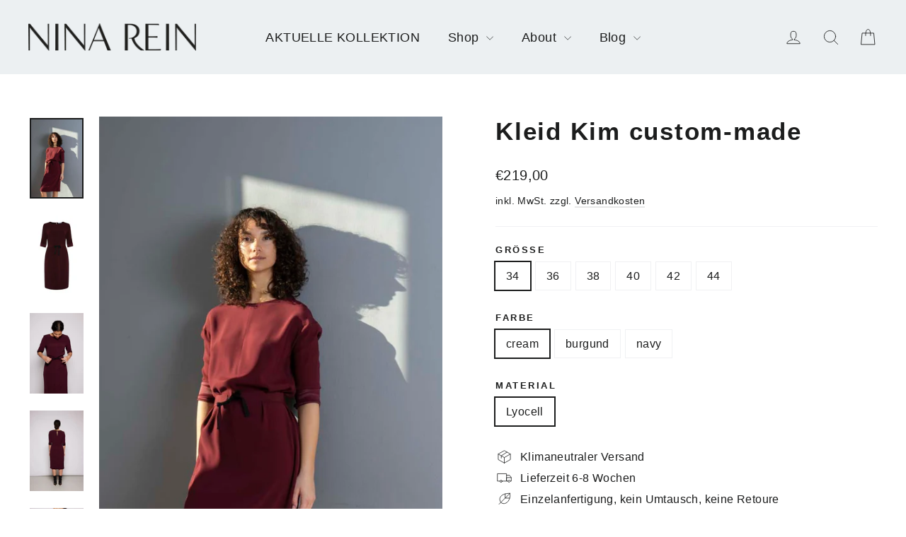

--- FILE ---
content_type: text/html; charset=utf-8
request_url: https://ninarein.com/products/kleid-kim-zum-vorbestellen
body_size: 47057
content:
<!doctype html>
<html class="no-js" lang="de" dir="ltr">
<!-- Google tag (gtag.js) -->
<script async src="https://www.googletagmanager.com/gtag/js?id=G-0PBTJ4ZDJ1"></script>
<script>
  window.dataLayer = window.dataLayer || [];
  function gtag(){dataLayer.push(arguments);}
  gtag('js', new Date());

  gtag('config', 'G-0PBTJ4ZDJ1');
</script> <head>
  <meta charset="utf-8">
  <meta http-equiv="X-UA-Compatible" content="IE=edge,chrome=1">
  <meta name="viewport" content="width=device-width,initial-scale=1">
  <meta name="theme-color" content="#000000">
  <link rel="canonical" href="https://ninarein.com/products/kleid-kim-zum-vorbestellen">
  <link rel="preconnect" href="https://cdn.shopify.com" crossorigin>
  <link rel="preconnect" href="https://fonts.shopifycdn.com" crossorigin>
  <link rel="dns-prefetch" href="https://productreviews.shopifycdn.com">
  <link rel="dns-prefetch" href="https://ajax.googleapis.com">
  <link rel="dns-prefetch" href="https://maps.googleapis.com">
  <link rel="dns-prefetch" href="https://maps.gstatic.com"><link rel="shortcut icon" href="//ninarein.com/cdn/shop/files/Favicon_32x32.png?v=1674034025" type="image/png" /><title>NINA REIN Knielanges Business Kleid mit Ärmeln - Vegan, Nachhaltig &amp; Fair - Custom Made
</title>
<meta name="description" content="Deine Größe ist ausverkauft? Jetzt Deine Wunschgröße bestellen und innerhalb von 6-8 Wochen mit unserem Custom-Made-Service schon bei Dir. Nachhaltig und fair produziert - zero waste. Gerader Schnitt mit dem Gürtel kannst du Deine Taille betonen."><meta property="og:site_name" content="NINA REIN">
  <meta property="og:url" content="https://ninarein.com/products/kleid-kim-zum-vorbestellen">
  <meta property="og:title" content="Kleid Kim custom-made">
  <meta property="og:type" content="product">
  <meta property="og:description" content="Deine Größe ist ausverkauft? Jetzt Deine Wunschgröße bestellen und innerhalb von 6-8 Wochen mit unserem Custom-Made-Service schon bei Dir. Nachhaltig und fair produziert - zero waste. Gerader Schnitt mit dem Gürtel kannst du Deine Taille betonen."><meta property="og:image" content="http://ninarein.com/cdn/shop/products/Auswahl_17_ad2f6eaf-3e1a-4ba4-8aa6-310068448086.jpg?v=1668600951">
    <meta property="og:image:secure_url" content="https://ninarein.com/cdn/shop/products/Auswahl_17_ad2f6eaf-3e1a-4ba4-8aa6-310068448086.jpg?v=1668600951">
    <meta property="og:image:width" content="683">
    <meta property="og:image:height" content="1024"><meta name="twitter:site" content="@">
  <meta name="twitter:card" content="summary_large_image">
  <meta name="twitter:title" content="Kleid Kim custom-made">
  <meta name="twitter:description" content="Deine Größe ist ausverkauft? Jetzt Deine Wunschgröße bestellen und innerhalb von 6-8 Wochen mit unserem Custom-Made-Service schon bei Dir. Nachhaltig und fair produziert - zero waste. Gerader Schnitt mit dem Gürtel kannst du Deine Taille betonen.">
<style data-shopify>
  

  
  
  
</style><link href="//ninarein.com/cdn/shop/t/47/assets/theme.css?v=43558413600564705611719486222" rel="stylesheet" type="text/css" media="all" />
<style data-shopify>:root {
    --typeHeaderPrimary: "Trebuchet MS";
    --typeHeaderFallback: sans-serif;
    --typeHeaderSize: 35px;
    --typeHeaderWeight: 700;
    --typeHeaderLineHeight: 1.2;
    --typeHeaderSpacing: 0.05em;

    --typeBasePrimary:"system_ui";
    --typeBaseFallback:-apple-system, 'Segoe UI', Roboto, 'Helvetica Neue', 'Noto Sans', 'Liberation Sans', Arial, sans-serif, 'Apple Color Emoji', 'Segoe UI Emoji', 'Segoe UI Symbol', 'Noto Color Emoji';
    --typeBaseSize: 16px;
    --typeBaseWeight: 400;
    --typeBaseLineHeight: 1.6;
    --typeBaseSpacing: 0.025em;

    --iconWeight: 2px;
    --iconLinecaps: round;
  }

  
.collection-hero__content:before,
  .hero__image-wrapper:before,
  .hero__media:before {
    background-image: linear-gradient(to bottom, rgba(0, 0, 0, 0.0) 0%, rgba(0, 0, 0, 0.0) 40%, rgba(0, 0, 0, 0.26) 100%);
  }

  .skrim__item-content .skrim__overlay:after {
    background-image: linear-gradient(to bottom, rgba(0, 0, 0, 0.0) 30%, rgba(0, 0, 0, 0.26) 100%);
  }

  .placeholder-content {
    background-image: linear-gradient(100deg, #ffffff 40%, #f7f7f7 63%, #ffffff 79%);
  }</style><script>
    document.documentElement.className = document.documentElement.className.replace('no-js', 'js');

    window.theme = window.theme || {};
    theme.routes = {
      home: "/",
      cart: "/cart.js",
      cartPage: "/cart",
      cartAdd: "/cart/add.js",
      cartChange: "/cart/change.js",
      search: "/search"
    };
    theme.strings = {
      soldOut: "Ausverkauft",
      unavailable: "Nicht verfügbar",
      inStockLabel: "Auf Lager",
      oneStockLabel: "",
      otherStockLabel: "",
      willNotShipUntil: "Wird nach dem [date] versendet",
      willBeInStockAfter: "Wird nach dem [date] auf Lager sein",
      waitingForStock: "Inventar auf dem Weg",
      cartSavings: "Sie sparen [savings]",
      cartEmpty: "Ihr Einkaufswagen ist im Moment leer.",
      cartTermsConfirmation: "Stimme den Verkaufsbedingungen zu, um auszuchecken",
      searchCollections: "Kollektionen:",
      searchPages: "Seiten:",
      searchArticles: "Artikel:"
    };
    theme.settings = {
      cartType: "drawer",
      isCustomerTemplate: false,
      moneyFormat: "€{{amount_with_comma_separator}}",
      predictiveSearch: true,
      predictiveSearchType: "product,article,page,collection",
      quickView: false,
      themeName: 'Motion',
      themeVersion: "10.1.0"
    };
  </script>

  <script>window.performance && window.performance.mark && window.performance.mark('shopify.content_for_header.start');</script><meta name="google-site-verification" content="XoImDO2uV_1qJExirOn7dwHqt3jBiIQ_kWs3kwjp0ek">
<meta id="shopify-digital-wallet" name="shopify-digital-wallet" content="/4744282198/digital_wallets/dialog">
<meta name="shopify-checkout-api-token" content="9bfacd775ada30cac10d7d5848b9def5">
<meta id="in-context-paypal-metadata" data-shop-id="4744282198" data-venmo-supported="false" data-environment="production" data-locale="de_DE" data-paypal-v4="true" data-currency="EUR">
<link rel="alternate" hreflang="x-default" href="https://ninarein.com/products/kleid-kim-zum-vorbestellen">
<link rel="alternate" hreflang="de" href="https://ninarein.com/products/kleid-kim-zum-vorbestellen">
<link rel="alternate" hreflang="en" href="https://ninarein.com/en/products/kleid-kim-zum-vorbestellen">
<link rel="alternate" type="application/json+oembed" href="https://ninarein.com/products/kleid-kim-zum-vorbestellen.oembed">
<script async="async" src="/checkouts/internal/preloads.js?locale=de-DE"></script>
<script id="shopify-features" type="application/json">{"accessToken":"9bfacd775ada30cac10d7d5848b9def5","betas":["rich-media-storefront-analytics"],"domain":"ninarein.com","predictiveSearch":true,"shopId":4744282198,"locale":"de"}</script>
<script>var Shopify = Shopify || {};
Shopify.shop = "nina-rein-shop.myshopify.com";
Shopify.locale = "de";
Shopify.currency = {"active":"EUR","rate":"1.0"};
Shopify.country = "DE";
Shopify.theme = {"name":"reviews-neu_Motion - 10.1.0 neue Version_07.03.24","id":148805878027,"schema_name":"Motion","schema_version":"10.1.0","theme_store_id":null,"role":"main"};
Shopify.theme.handle = "null";
Shopify.theme.style = {"id":null,"handle":null};
Shopify.cdnHost = "ninarein.com/cdn";
Shopify.routes = Shopify.routes || {};
Shopify.routes.root = "/";</script>
<script type="module">!function(o){(o.Shopify=o.Shopify||{}).modules=!0}(window);</script>
<script>!function(o){function n(){var o=[];function n(){o.push(Array.prototype.slice.apply(arguments))}return n.q=o,n}var t=o.Shopify=o.Shopify||{};t.loadFeatures=n(),t.autoloadFeatures=n()}(window);</script>
<script id="shop-js-analytics" type="application/json">{"pageType":"product"}</script>
<script defer="defer" async type="module" src="//ninarein.com/cdn/shopifycloud/shop-js/modules/v2/client.init-shop-cart-sync_e98Ab_XN.de.esm.js"></script>
<script defer="defer" async type="module" src="//ninarein.com/cdn/shopifycloud/shop-js/modules/v2/chunk.common_Pcw9EP95.esm.js"></script>
<script defer="defer" async type="module" src="//ninarein.com/cdn/shopifycloud/shop-js/modules/v2/chunk.modal_CzmY4ZhL.esm.js"></script>
<script type="module">
  await import("//ninarein.com/cdn/shopifycloud/shop-js/modules/v2/client.init-shop-cart-sync_e98Ab_XN.de.esm.js");
await import("//ninarein.com/cdn/shopifycloud/shop-js/modules/v2/chunk.common_Pcw9EP95.esm.js");
await import("//ninarein.com/cdn/shopifycloud/shop-js/modules/v2/chunk.modal_CzmY4ZhL.esm.js");

  window.Shopify.SignInWithShop?.initShopCartSync?.({"fedCMEnabled":true,"windoidEnabled":true});

</script>
<script>(function() {
  var isLoaded = false;
  function asyncLoad() {
    if (isLoaded) return;
    isLoaded = true;
    var urls = ["https:\/\/gdprcdn.b-cdn.net\/js\/gdpr_cookie_consent.min.js?shop=nina-rein-shop.myshopify.com","https:\/\/chimpstatic.com\/mcjs-connected\/js\/users\/15f9b432c6c186072cd6859fe\/db77037b01395736155a05000.js?shop=nina-rein-shop.myshopify.com"];
    for (var i = 0; i < urls.length; i++) {
      var s = document.createElement('script');
      s.type = 'text/javascript';
      s.async = true;
      s.src = urls[i];
      var x = document.getElementsByTagName('script')[0];
      x.parentNode.insertBefore(s, x);
    }
  };
  if(window.attachEvent) {
    window.attachEvent('onload', asyncLoad);
  } else {
    window.addEventListener('load', asyncLoad, false);
  }
})();</script>
<script id="__st">var __st={"a":4744282198,"offset":3600,"reqid":"7035b0e3-3415-4d3f-9ae8-d75b81cfdb33-1769141771","pageurl":"ninarein.com\/products\/kleid-kim-zum-vorbestellen","u":"2c9f4b03fd97","p":"product","rtyp":"product","rid":8022429237515};</script>
<script>window.ShopifyPaypalV4VisibilityTracking = true;</script>
<script id="captcha-bootstrap">!function(){'use strict';const t='contact',e='account',n='new_comment',o=[[t,t],['blogs',n],['comments',n],[t,'customer']],c=[[e,'customer_login'],[e,'guest_login'],[e,'recover_customer_password'],[e,'create_customer']],r=t=>t.map((([t,e])=>`form[action*='/${t}']:not([data-nocaptcha='true']) input[name='form_type'][value='${e}']`)).join(','),a=t=>()=>t?[...document.querySelectorAll(t)].map((t=>t.form)):[];function s(){const t=[...o],e=r(t);return a(e)}const i='password',u='form_key',d=['recaptcha-v3-token','g-recaptcha-response','h-captcha-response',i],f=()=>{try{return window.sessionStorage}catch{return}},m='__shopify_v',_=t=>t.elements[u];function p(t,e,n=!1){try{const o=window.sessionStorage,c=JSON.parse(o.getItem(e)),{data:r}=function(t){const{data:e,action:n}=t;return t[m]||n?{data:e,action:n}:{data:t,action:n}}(c);for(const[e,n]of Object.entries(r))t.elements[e]&&(t.elements[e].value=n);n&&o.removeItem(e)}catch(o){console.error('form repopulation failed',{error:o})}}const l='form_type',E='cptcha';function T(t){t.dataset[E]=!0}const w=window,h=w.document,L='Shopify',v='ce_forms',y='captcha';let A=!1;((t,e)=>{const n=(g='f06e6c50-85a8-45c8-87d0-21a2b65856fe',I='https://cdn.shopify.com/shopifycloud/storefront-forms-hcaptcha/ce_storefront_forms_captcha_hcaptcha.v1.5.2.iife.js',D={infoText:'Durch hCaptcha geschützt',privacyText:'Datenschutz',termsText:'Allgemeine Geschäftsbedingungen'},(t,e,n)=>{const o=w[L][v],c=o.bindForm;if(c)return c(t,g,e,D).then(n);var r;o.q.push([[t,g,e,D],n]),r=I,A||(h.body.append(Object.assign(h.createElement('script'),{id:'captcha-provider',async:!0,src:r})),A=!0)});var g,I,D;w[L]=w[L]||{},w[L][v]=w[L][v]||{},w[L][v].q=[],w[L][y]=w[L][y]||{},w[L][y].protect=function(t,e){n(t,void 0,e),T(t)},Object.freeze(w[L][y]),function(t,e,n,w,h,L){const[v,y,A,g]=function(t,e,n){const i=e?o:[],u=t?c:[],d=[...i,...u],f=r(d),m=r(i),_=r(d.filter((([t,e])=>n.includes(e))));return[a(f),a(m),a(_),s()]}(w,h,L),I=t=>{const e=t.target;return e instanceof HTMLFormElement?e:e&&e.form},D=t=>v().includes(t);t.addEventListener('submit',(t=>{const e=I(t);if(!e)return;const n=D(e)&&!e.dataset.hcaptchaBound&&!e.dataset.recaptchaBound,o=_(e),c=g().includes(e)&&(!o||!o.value);(n||c)&&t.preventDefault(),c&&!n&&(function(t){try{if(!f())return;!function(t){const e=f();if(!e)return;const n=_(t);if(!n)return;const o=n.value;o&&e.removeItem(o)}(t);const e=Array.from(Array(32),(()=>Math.random().toString(36)[2])).join('');!function(t,e){_(t)||t.append(Object.assign(document.createElement('input'),{type:'hidden',name:u})),t.elements[u].value=e}(t,e),function(t,e){const n=f();if(!n)return;const o=[...t.querySelectorAll(`input[type='${i}']`)].map((({name:t})=>t)),c=[...d,...o],r={};for(const[a,s]of new FormData(t).entries())c.includes(a)||(r[a]=s);n.setItem(e,JSON.stringify({[m]:1,action:t.action,data:r}))}(t,e)}catch(e){console.error('failed to persist form',e)}}(e),e.submit())}));const S=(t,e)=>{t&&!t.dataset[E]&&(n(t,e.some((e=>e===t))),T(t))};for(const o of['focusin','change'])t.addEventListener(o,(t=>{const e=I(t);D(e)&&S(e,y())}));const B=e.get('form_key'),M=e.get(l),P=B&&M;t.addEventListener('DOMContentLoaded',(()=>{const t=y();if(P)for(const e of t)e.elements[l].value===M&&p(e,B);[...new Set([...A(),...v().filter((t=>'true'===t.dataset.shopifyCaptcha))])].forEach((e=>S(e,t)))}))}(h,new URLSearchParams(w.location.search),n,t,e,['guest_login'])})(!0,!0)}();</script>
<script integrity="sha256-4kQ18oKyAcykRKYeNunJcIwy7WH5gtpwJnB7kiuLZ1E=" data-source-attribution="shopify.loadfeatures" defer="defer" src="//ninarein.com/cdn/shopifycloud/storefront/assets/storefront/load_feature-a0a9edcb.js" crossorigin="anonymous"></script>
<script data-source-attribution="shopify.dynamic_checkout.dynamic.init">var Shopify=Shopify||{};Shopify.PaymentButton=Shopify.PaymentButton||{isStorefrontPortableWallets:!0,init:function(){window.Shopify.PaymentButton.init=function(){};var t=document.createElement("script");t.src="https://ninarein.com/cdn/shopifycloud/portable-wallets/latest/portable-wallets.de.js",t.type="module",document.head.appendChild(t)}};
</script>
<script data-source-attribution="shopify.dynamic_checkout.buyer_consent">
  function portableWalletsHideBuyerConsent(e){var t=document.getElementById("shopify-buyer-consent"),n=document.getElementById("shopify-subscription-policy-button");t&&n&&(t.classList.add("hidden"),t.setAttribute("aria-hidden","true"),n.removeEventListener("click",e))}function portableWalletsShowBuyerConsent(e){var t=document.getElementById("shopify-buyer-consent"),n=document.getElementById("shopify-subscription-policy-button");t&&n&&(t.classList.remove("hidden"),t.removeAttribute("aria-hidden"),n.addEventListener("click",e))}window.Shopify?.PaymentButton&&(window.Shopify.PaymentButton.hideBuyerConsent=portableWalletsHideBuyerConsent,window.Shopify.PaymentButton.showBuyerConsent=portableWalletsShowBuyerConsent);
</script>
<script>
  function portableWalletsCleanup(e){e&&e.src&&console.error("Failed to load portable wallets script "+e.src);var t=document.querySelectorAll("shopify-accelerated-checkout .shopify-payment-button__skeleton, shopify-accelerated-checkout-cart .wallet-cart-button__skeleton"),e=document.getElementById("shopify-buyer-consent");for(let e=0;e<t.length;e++)t[e].remove();e&&e.remove()}function portableWalletsNotLoadedAsModule(e){e instanceof ErrorEvent&&"string"==typeof e.message&&e.message.includes("import.meta")&&"string"==typeof e.filename&&e.filename.includes("portable-wallets")&&(window.removeEventListener("error",portableWalletsNotLoadedAsModule),window.Shopify.PaymentButton.failedToLoad=e,"loading"===document.readyState?document.addEventListener("DOMContentLoaded",window.Shopify.PaymentButton.init):window.Shopify.PaymentButton.init())}window.addEventListener("error",portableWalletsNotLoadedAsModule);
</script>

<script type="module" src="https://ninarein.com/cdn/shopifycloud/portable-wallets/latest/portable-wallets.de.js" onError="portableWalletsCleanup(this)" crossorigin="anonymous"></script>
<script nomodule>
  document.addEventListener("DOMContentLoaded", portableWalletsCleanup);
</script>

<link id="shopify-accelerated-checkout-styles" rel="stylesheet" media="screen" href="https://ninarein.com/cdn/shopifycloud/portable-wallets/latest/accelerated-checkout-backwards-compat.css" crossorigin="anonymous">
<style id="shopify-accelerated-checkout-cart">
        #shopify-buyer-consent {
  margin-top: 1em;
  display: inline-block;
  width: 100%;
}

#shopify-buyer-consent.hidden {
  display: none;
}

#shopify-subscription-policy-button {
  background: none;
  border: none;
  padding: 0;
  text-decoration: underline;
  font-size: inherit;
  cursor: pointer;
}

#shopify-subscription-policy-button::before {
  box-shadow: none;
}

      </style>

<script>window.performance && window.performance.mark && window.performance.mark('shopify.content_for_header.end');</script>

  <script src="//ninarein.com/cdn/shop/t/47/assets/vendor-scripts-v14.js" defer="defer"></script><link rel="stylesheet" href="//ninarein.com/cdn/shop/t/47/assets/country-flags.css"><script src="//ninarein.com/cdn/shop/t/47/assets/theme.js?v=111120919355289423351709813711" defer="defer"></script>
<!-- BEGIN app block: shopify://apps/judge-me-reviews/blocks/judgeme_core/61ccd3b1-a9f2-4160-9fe9-4fec8413e5d8 --><!-- Start of Judge.me Core -->






<link rel="dns-prefetch" href="https://cdnwidget.judge.me">
<link rel="dns-prefetch" href="https://cdn.judge.me">
<link rel="dns-prefetch" href="https://cdn1.judge.me">
<link rel="dns-prefetch" href="https://api.judge.me">

<script data-cfasync='false' class='jdgm-settings-script'>window.jdgmSettings={"pagination":5,"disable_web_reviews":false,"badge_no_review_text":"Keine Bewertungen","badge_n_reviews_text":"{{ n }} Bewertungen","badge_star_color":"#5FFA4C","hide_badge_preview_if_no_reviews":true,"badge_hide_text":false,"enforce_center_preview_badge":false,"widget_title":"Kundenbewertungen","widget_open_form_text":"Bewertung schreiben","widget_close_form_text":"Bewertung abbrechen","widget_refresh_page_text":"Seite aktualisieren","widget_summary_text":"Basierend auf {{ number_of_reviews }} Bewertung/Bewertungen","widget_no_review_text":"Schreibe eine Bewertung","widget_name_field_text":"Anzeigename","widget_verified_name_field_text":"Verifizierter Name (öffentlich)","widget_name_placeholder_text":"Anzeigename","widget_required_field_error_text":"Dieses Feld ist erforderlich.","widget_email_field_text":"E-Mail-Adresse","widget_verified_email_field_text":"Verifizierte E-Mail (privat, kann nicht bearbeitet werden)","widget_email_placeholder_text":"Ihre E-Mail-Adresse","widget_email_field_error_text":"Bitte geben Sie eine gültige E-Mail-Adresse ein.","widget_rating_field_text":"Bewertung","widget_review_title_field_text":"Bewertungstitel","widget_review_title_placeholder_text":"Geben Sie Ihrer Bewertung einen Titel","widget_review_body_field_text":"Bewertungsinhalt","widget_review_body_placeholder_text":"Beginnen Sie hier zu schreiben...","widget_pictures_field_text":"Bild/Video (optional)","widget_submit_review_text":"Bewertung abschicken","widget_submit_verified_review_text":"Verifizierte Bewertung abschicken","widget_submit_success_msg_with_auto_publish":"Vielen Dank! Bitte aktualisieren Sie die Seite in wenigen Momenten, um Ihre Bewertung zu sehen. Sie können Ihre Bewertung entfernen oder bearbeiten, indem Sie sich bei \u003ca href='https://judge.me/login' target='_blank' rel='nofollow noopener'\u003eJudge.me\u003c/a\u003e anmelden","widget_submit_success_msg_no_auto_publish":"Vielen Dank! Ihre Bewertung wird veröffentlicht, sobald sie vom Shop-Administrator genehmigt wurde. Sie können Ihre Bewertung entfernen oder bearbeiten, indem Sie sich bei \u003ca href='https://judge.me/login' target='_blank' rel='nofollow noopener'\u003eJudge.me\u003c/a\u003e anmelden","widget_show_default_reviews_out_of_total_text":"Es werden {{ n_reviews_shown }} von {{ n_reviews }} Bewertungen angezeigt.","widget_show_all_link_text":"Alle anzeigen","widget_show_less_link_text":"Weniger anzeigen","widget_author_said_text":"{{ reviewer_name }} sagte:","widget_days_text":"vor {{ n }} Tag/Tagen","widget_weeks_text":"vor {{ n }} Woche/Wochen","widget_months_text":"vor {{ n }} Monat/Monaten","widget_years_text":"vor {{ n }} Jahr/Jahren","widget_yesterday_text":"Gestern","widget_today_text":"Heute","widget_replied_text":"\u003e\u003e {{ shop_name }} antwortete:","widget_read_more_text":"Mehr lesen","widget_reviewer_name_as_initial":"","widget_rating_filter_color":"#fbcd0a","widget_rating_filter_see_all_text":"Alle Bewertungen anzeigen","widget_sorting_most_recent_text":"Neueste","widget_sorting_highest_rating_text":"Höchste Bewertung","widget_sorting_lowest_rating_text":"Niedrigste Bewertung","widget_sorting_with_pictures_text":"Nur Bilder","widget_sorting_most_helpful_text":"Hilfreichste","widget_open_question_form_text":"Eine Frage stellen","widget_reviews_subtab_text":"Bewertungen","widget_questions_subtab_text":"Fragen","widget_question_label_text":"Frage","widget_answer_label_text":"Antwort","widget_question_placeholder_text":"Schreiben Sie hier Ihre Frage","widget_submit_question_text":"Frage absenden","widget_question_submit_success_text":"Vielen Dank für Ihre Frage! Wir werden Sie benachrichtigen, sobald sie beantwortet wird.","widget_star_color":"#FAFC0F","verified_badge_text":"Verifiziert","verified_badge_bg_color":"","verified_badge_text_color":"","verified_badge_placement":"left-of-reviewer-name","widget_review_max_height":"","widget_hide_border":false,"widget_social_share":false,"widget_thumb":false,"widget_review_location_show":false,"widget_location_format":"","all_reviews_include_out_of_store_products":true,"all_reviews_out_of_store_text":"(außerhalb des Shops)","all_reviews_pagination":100,"all_reviews_product_name_prefix_text":"über","enable_review_pictures":true,"enable_question_anwser":false,"widget_theme":"default","review_date_format":"dd/mm/yy","default_sort_method":"most-recent","widget_product_reviews_subtab_text":"Produktbewertungen","widget_shop_reviews_subtab_text":"Shop-Bewertungen","widget_other_products_reviews_text":"Bewertungen für andere Produkte","widget_store_reviews_subtab_text":"Shop-Bewertungen","widget_no_store_reviews_text":"Dieser Shop hat noch keine Bewertungen erhalten","widget_web_restriction_product_reviews_text":"Dieses Produkt hat noch keine Bewertungen erhalten","widget_no_items_text":"Keine Elemente gefunden","widget_show_more_text":"Mehr anzeigen","widget_write_a_store_review_text":"Shop-Bewertung schreiben","widget_other_languages_heading":"Bewertungen in anderen Sprachen","widget_translate_review_text":"Bewertung übersetzen nach {{ language }}","widget_translating_review_text":"Übersetzung läuft...","widget_show_original_translation_text":"Original anzeigen ({{ language }})","widget_translate_review_failed_text":"Bewertung konnte nicht übersetzt werden.","widget_translate_review_retry_text":"Erneut versuchen","widget_translate_review_try_again_later_text":"Versuchen Sie es später noch einmal","show_product_url_for_grouped_product":false,"widget_sorting_pictures_first_text":"Bilder zuerst","show_pictures_on_all_rev_page_mobile":false,"show_pictures_on_all_rev_page_desktop":false,"floating_tab_hide_mobile_install_preference":false,"floating_tab_button_name":"★ Bewertungen","floating_tab_title":"Lassen Sie Kunden für uns sprechen","floating_tab_button_color":"","floating_tab_button_background_color":"","floating_tab_url":"","floating_tab_url_enabled":false,"floating_tab_tab_style":"text","all_reviews_text_badge_text":"Kunden bewerten uns mit {{ shop.metafields.judgeme.all_reviews_rating | round: 1 }}/5 basierend auf {{ shop.metafields.judgeme.all_reviews_count }} Bewertungen.","all_reviews_text_badge_text_branded_style":"{{ shop.metafields.judgeme.all_reviews_rating | round: 1 }} von 5 Sternen basierend auf {{ shop.metafields.judgeme.all_reviews_count }} Bewertungen","is_all_reviews_text_badge_a_link":false,"show_stars_for_all_reviews_text_badge":false,"all_reviews_text_badge_url":"","all_reviews_text_style":"branded","all_reviews_text_color_style":"judgeme_brand_color","all_reviews_text_color":"#108474","all_reviews_text_show_jm_brand":true,"featured_carousel_show_header":true,"featured_carousel_title":"Lassen Sie Kunden für uns sprechen","testimonials_carousel_title":"Kunden sagen uns","videos_carousel_title":"Echte Kunden-Geschichten","cards_carousel_title":"Kunden sagen uns","featured_carousel_count_text":"aus {{ n }} Bewertungen","featured_carousel_add_link_to_all_reviews_page":false,"featured_carousel_url":"","featured_carousel_show_images":true,"featured_carousel_autoslide_interval":5,"featured_carousel_arrows_on_the_sides":false,"featured_carousel_height":250,"featured_carousel_width":80,"featured_carousel_image_size":0,"featured_carousel_image_height":250,"featured_carousel_arrow_color":"#eeeeee","verified_count_badge_style":"branded","verified_count_badge_orientation":"horizontal","verified_count_badge_color_style":"judgeme_brand_color","verified_count_badge_color":"#108474","is_verified_count_badge_a_link":false,"verified_count_badge_url":"","verified_count_badge_show_jm_brand":true,"widget_rating_preset_default":5,"widget_first_sub_tab":"product-reviews","widget_show_histogram":true,"widget_histogram_use_custom_color":false,"widget_pagination_use_custom_color":false,"widget_star_use_custom_color":true,"widget_verified_badge_use_custom_color":false,"widget_write_review_use_custom_color":false,"picture_reminder_submit_button":"Upload Pictures","enable_review_videos":false,"mute_video_by_default":false,"widget_sorting_videos_first_text":"Videos zuerst","widget_review_pending_text":"Ausstehend","featured_carousel_items_for_large_screen":3,"social_share_options_order":"Facebook,Twitter","remove_microdata_snippet":false,"disable_json_ld":false,"enable_json_ld_products":false,"preview_badge_show_question_text":false,"preview_badge_no_question_text":"Keine Fragen","preview_badge_n_question_text":"{{ number_of_questions }} Frage/Fragen","qa_badge_show_icon":false,"qa_badge_position":"same-row","remove_judgeme_branding":false,"widget_add_search_bar":false,"widget_search_bar_placeholder":"Suchen","widget_sorting_verified_only_text":"Nur verifizierte","featured_carousel_theme":"default","featured_carousel_show_rating":true,"featured_carousel_show_title":true,"featured_carousel_show_body":true,"featured_carousel_show_date":false,"featured_carousel_show_reviewer":true,"featured_carousel_show_product":false,"featured_carousel_header_background_color":"#108474","featured_carousel_header_text_color":"#ffffff","featured_carousel_name_product_separator":"reviewed","featured_carousel_full_star_background":"#108474","featured_carousel_empty_star_background":"#dadada","featured_carousel_vertical_theme_background":"#f9fafb","featured_carousel_verified_badge_enable":true,"featured_carousel_verified_badge_color":"#108474","featured_carousel_border_style":"round","featured_carousel_review_line_length_limit":3,"featured_carousel_more_reviews_button_text":"Mehr Bewertungen lesen","featured_carousel_view_product_button_text":"Produkt ansehen","all_reviews_page_load_reviews_on":"scroll","all_reviews_page_load_more_text":"Mehr Bewertungen laden","disable_fb_tab_reviews":false,"enable_ajax_cdn_cache":false,"widget_advanced_speed_features":5,"widget_public_name_text":"wird öffentlich angezeigt wie","default_reviewer_name":"John Smith","default_reviewer_name_has_non_latin":true,"widget_reviewer_anonymous":"Anonym","medals_widget_title":"Judge.me Bewertungsmedaillen","medals_widget_background_color":"#f9fafb","medals_widget_position":"footer_all_pages","medals_widget_border_color":"#f9fafb","medals_widget_verified_text_position":"left","medals_widget_use_monochromatic_version":false,"medals_widget_elements_color":"#108474","show_reviewer_avatar":true,"widget_invalid_yt_video_url_error_text":"Keine YouTube-Video-URL","widget_max_length_field_error_text":"Bitte geben Sie nicht mehr als {0} Zeichen ein.","widget_show_country_flag":false,"widget_show_collected_via_shop_app":true,"widget_verified_by_shop_badge_style":"light","widget_verified_by_shop_text":"Verifiziert vom Shop","widget_show_photo_gallery":false,"widget_load_with_code_splitting":true,"widget_ugc_install_preference":false,"widget_ugc_title":"Von uns hergestellt, von Ihnen geteilt","widget_ugc_subtitle":"Markieren Sie uns, um Ihr Bild auf unserer Seite zu sehen","widget_ugc_arrows_color":"#ffffff","widget_ugc_primary_button_text":"Jetzt kaufen","widget_ugc_primary_button_background_color":"#108474","widget_ugc_primary_button_text_color":"#ffffff","widget_ugc_primary_button_border_width":"0","widget_ugc_primary_button_border_style":"none","widget_ugc_primary_button_border_color":"#108474","widget_ugc_primary_button_border_radius":"25","widget_ugc_secondary_button_text":"Mehr laden","widget_ugc_secondary_button_background_color":"#ffffff","widget_ugc_secondary_button_text_color":"#108474","widget_ugc_secondary_button_border_width":"2","widget_ugc_secondary_button_border_style":"solid","widget_ugc_secondary_button_border_color":"#108474","widget_ugc_secondary_button_border_radius":"25","widget_ugc_reviews_button_text":"Bewertungen ansehen","widget_ugc_reviews_button_background_color":"#ffffff","widget_ugc_reviews_button_text_color":"#108474","widget_ugc_reviews_button_border_width":"2","widget_ugc_reviews_button_border_style":"solid","widget_ugc_reviews_button_border_color":"#108474","widget_ugc_reviews_button_border_radius":"25","widget_ugc_reviews_button_link_to":"judgeme-reviews-page","widget_ugc_show_post_date":true,"widget_ugc_max_width":"800","widget_rating_metafield_value_type":true,"widget_primary_color":"#000000","widget_enable_secondary_color":false,"widget_secondary_color":"#000000","widget_summary_average_rating_text":"{{ average_rating }} von 5","widget_media_grid_title":"Kundenfotos \u0026 -videos","widget_media_grid_see_more_text":"Mehr sehen","widget_round_style":false,"widget_show_product_medals":true,"widget_verified_by_judgeme_text":"Verifiziert von Judge.me","widget_show_store_medals":true,"widget_verified_by_judgeme_text_in_store_medals":"Verifiziert von Judge.me","widget_media_field_exceed_quantity_message":"Entschuldigung, wir können nur {{ max_media }} für eine Bewertung akzeptieren.","widget_media_field_exceed_limit_message":"{{ file_name }} ist zu groß, bitte wählen Sie ein {{ media_type }} kleiner als {{ size_limit }}MB.","widget_review_submitted_text":"Bewertung abgesendet!","widget_question_submitted_text":"Frage abgesendet!","widget_close_form_text_question":"Abbrechen","widget_write_your_answer_here_text":"Schreiben Sie hier Ihre Antwort","widget_enabled_branded_link":true,"widget_show_collected_by_judgeme":true,"widget_reviewer_name_color":"","widget_write_review_text_color":"","widget_write_review_bg_color":"","widget_collected_by_judgeme_text":"gesammelt von Judge.me","widget_pagination_type":"standard","widget_load_more_text":"Mehr laden","widget_load_more_color":"#108474","widget_full_review_text":"Vollständige Bewertung","widget_read_more_reviews_text":"Mehr Bewertungen lesen","widget_read_questions_text":"Fragen lesen","widget_questions_and_answers_text":"Fragen \u0026 Antworten","widget_verified_by_text":"Verifiziert von","widget_verified_text":"Verifiziert","widget_number_of_reviews_text":"{{ number_of_reviews }} Bewertungen","widget_back_button_text":"Zurück","widget_next_button_text":"Weiter","widget_custom_forms_filter_button":"Filter","custom_forms_style":"horizontal","widget_show_review_information":false,"how_reviews_are_collected":"Wie werden Bewertungen gesammelt?","widget_show_review_keywords":false,"widget_gdpr_statement":"Wie wir Ihre Daten verwenden: Wir kontaktieren Sie nur bezüglich der von Ihnen abgegebenen Bewertung und nur, wenn nötig. Durch das Absenden Ihrer Bewertung stimmen Sie den \u003ca href='https://judge.me/terms' target='_blank' rel='nofollow noopener'\u003eNutzungsbedingungen\u003c/a\u003e, der \u003ca href='https://judge.me/privacy' target='_blank' rel='nofollow noopener'\u003eDatenschutzrichtlinie\u003c/a\u003e und den \u003ca href='https://judge.me/content-policy' target='_blank' rel='nofollow noopener'\u003eInhaltsrichtlinien\u003c/a\u003e von Judge.me zu.","widget_multilingual_sorting_enabled":false,"widget_translate_review_content_enabled":false,"widget_translate_review_content_method":"manual","popup_widget_review_selection":"automatically_with_pictures","popup_widget_round_border_style":true,"popup_widget_show_title":true,"popup_widget_show_body":true,"popup_widget_show_reviewer":false,"popup_widget_show_product":true,"popup_widget_show_pictures":true,"popup_widget_use_review_picture":true,"popup_widget_show_on_home_page":true,"popup_widget_show_on_product_page":true,"popup_widget_show_on_collection_page":true,"popup_widget_show_on_cart_page":true,"popup_widget_position":"bottom_left","popup_widget_first_review_delay":5,"popup_widget_duration":5,"popup_widget_interval":5,"popup_widget_review_count":5,"popup_widget_hide_on_mobile":true,"review_snippet_widget_round_border_style":true,"review_snippet_widget_card_color":"#FFFFFF","review_snippet_widget_slider_arrows_background_color":"#FFFFFF","review_snippet_widget_slider_arrows_color":"#000000","review_snippet_widget_star_color":"#108474","show_product_variant":false,"all_reviews_product_variant_label_text":"Variante: ","widget_show_verified_branding":true,"widget_ai_summary_title":"Kunden sagen","widget_ai_summary_disclaimer":"KI-gestützte Bewertungszusammenfassung basierend auf aktuellen Kundenbewertungen","widget_show_ai_summary":false,"widget_show_ai_summary_bg":false,"widget_show_review_title_input":true,"redirect_reviewers_invited_via_email":"external_form","request_store_review_after_product_review":false,"request_review_other_products_in_order":false,"review_form_color_scheme":"default","review_form_corner_style":"square","review_form_star_color":{},"review_form_text_color":"#333333","review_form_background_color":"#ffffff","review_form_field_background_color":"#fafafa","review_form_button_color":{},"review_form_button_text_color":"#ffffff","review_form_modal_overlay_color":"#000000","review_content_screen_title_text":"Wie würden Sie dieses Produkt bewerten?","review_content_introduction_text":"Wir würden uns freuen, wenn Sie etwas über Ihre Erfahrung teilen würden.","store_review_form_title_text":"Wie würden Sie diesen Shop bewerten?","store_review_form_introduction_text":"Wir würden uns freuen, wenn Sie etwas über Ihre Erfahrung teilen würden.","show_review_guidance_text":true,"one_star_review_guidance_text":"Schlecht","five_star_review_guidance_text":"Großartig","customer_information_screen_title_text":"Über Sie","customer_information_introduction_text":"Bitte teilen Sie uns mehr über sich mit.","custom_questions_screen_title_text":"Ihre Erfahrung im Detail","custom_questions_introduction_text":"Hier sind einige Fragen, die uns helfen, mehr über Ihre Erfahrung zu verstehen.","review_submitted_screen_title_text":"Vielen Dank für Ihre Bewertung!","review_submitted_screen_thank_you_text":"Wir verarbeiten sie und sie wird bald im Shop erscheinen.","review_submitted_screen_email_verification_text":"Bitte bestätigen Sie Ihre E-Mail-Adresse, indem Sie auf den Link klicken, den wir Ihnen gerade gesendet haben. Dies hilft uns, die Bewertungen authentisch zu halten.","review_submitted_request_store_review_text":"Möchten Sie Ihre Erfahrung beim Einkaufen bei uns teilen?","review_submitted_review_other_products_text":"Möchten Sie diese Produkte bewerten?","store_review_screen_title_text":"Möchten Sie Ihre Erfahrung mit uns teilen?","store_review_introduction_text":"Wir würden uns freuen, wenn Sie etwas über Ihre Erfahrung teilen würden.","reviewer_media_screen_title_picture_text":"Bild teilen","reviewer_media_introduction_picture_text":"Laden Sie ein Foto hoch, um Ihre Bewertung zu unterstützen.","reviewer_media_screen_title_video_text":"Video teilen","reviewer_media_introduction_video_text":"Laden Sie ein Video hoch, um Ihre Bewertung zu unterstützen.","reviewer_media_screen_title_picture_or_video_text":"Bild oder Video teilen","reviewer_media_introduction_picture_or_video_text":"Laden Sie ein Foto oder Video hoch, um Ihre Bewertung zu unterstützen.","reviewer_media_youtube_url_text":"Fügen Sie hier Ihre Youtube-URL ein","advanced_settings_next_step_button_text":"Weiter","advanced_settings_close_review_button_text":"Schließen","modal_write_review_flow":false,"write_review_flow_required_text":"Erforderlich","write_review_flow_privacy_message_text":"Wir respektieren Ihre Privatsphäre.","write_review_flow_anonymous_text":"Bewertung als anonym","write_review_flow_visibility_text":"Dies wird nicht für andere Kunden sichtbar sein.","write_review_flow_multiple_selection_help_text":"Wählen Sie so viele aus, wie Sie möchten","write_review_flow_single_selection_help_text":"Wählen Sie eine Option","write_review_flow_required_field_error_text":"Dieses Feld ist erforderlich","write_review_flow_invalid_email_error_text":"Bitte geben Sie eine gültige E-Mail-Adresse ein","write_review_flow_max_length_error_text":"Max. {{ max_length }} Zeichen.","write_review_flow_media_upload_text":"\u003cb\u003eZum Hochladen klicken\u003c/b\u003e oder ziehen und ablegen","write_review_flow_gdpr_statement":"Wir kontaktieren Sie nur bei Bedarf bezüglich Ihrer Bewertung. Mit dem Absenden Ihrer Bewertung stimmen Sie unseren \u003ca href='https://judge.me/terms' target='_blank' rel='nofollow noopener'\u003eGeschäftsbedingungen\u003c/a\u003e und unserer \u003ca href='https://judge.me/privacy' target='_blank' rel='nofollow noopener'\u003eDatenschutzrichtlinie\u003c/a\u003e zu.","rating_only_reviews_enabled":false,"show_negative_reviews_help_screen":false,"new_review_flow_help_screen_rating_threshold":3,"negative_review_resolution_screen_title_text":"Erzählen Sie uns mehr","negative_review_resolution_text":"Ihre Erfahrung ist uns wichtig. Falls es Probleme mit Ihrem Kauf gab, sind wir hier, um zu helfen. Zögern Sie nicht, uns zu kontaktieren, wir würden gerne die Gelegenheit haben, die Dinge zu korrigieren.","negative_review_resolution_button_text":"Kontaktieren Sie uns","negative_review_resolution_proceed_with_review_text":"Hinterlassen Sie eine Bewertung","negative_review_resolution_subject":"Problem mit dem Kauf von {{ shop_name }}.{{ order_name }}","preview_badge_collection_page_install_status":false,"widget_review_custom_css":"","preview_badge_custom_css":"","preview_badge_stars_count":"5-stars","featured_carousel_custom_css":"","floating_tab_custom_css":"","all_reviews_widget_custom_css":"","medals_widget_custom_css":"","verified_badge_custom_css":"","all_reviews_text_custom_css":"","transparency_badges_collected_via_store_invite":false,"transparency_badges_from_another_provider":false,"transparency_badges_collected_from_store_visitor":false,"transparency_badges_collected_by_verified_review_provider":false,"transparency_badges_earned_reward":false,"transparency_badges_collected_via_store_invite_text":"Bewertung gesammelt durch eine Einladung zum Shop","transparency_badges_from_another_provider_text":"Bewertung gesammelt von einem anderen Anbieter","transparency_badges_collected_from_store_visitor_text":"Bewertung gesammelt von einem Shop-Besucher","transparency_badges_written_in_google_text":"Bewertung in Google geschrieben","transparency_badges_written_in_etsy_text":"Bewertung in Etsy geschrieben","transparency_badges_written_in_shop_app_text":"Bewertung in Shop App geschrieben","transparency_badges_earned_reward_text":"Bewertung erhielt eine Belohnung für zukünftige Bestellungen","product_review_widget_per_page":10,"widget_store_review_label_text":"Shop-Bewertung","checkout_comment_extension_title_on_product_page":"Customer Comments","checkout_comment_extension_num_latest_comment_show":5,"checkout_comment_extension_format":"name_and_timestamp","checkout_comment_customer_name":"last_initial","checkout_comment_comment_notification":true,"preview_badge_collection_page_install_preference":false,"preview_badge_home_page_install_preference":false,"preview_badge_product_page_install_preference":false,"review_widget_install_preference":"","review_carousel_install_preference":false,"floating_reviews_tab_install_preference":"none","verified_reviews_count_badge_install_preference":false,"all_reviews_text_install_preference":false,"review_widget_best_location":false,"judgeme_medals_install_preference":false,"review_widget_revamp_enabled":false,"review_widget_qna_enabled":false,"review_widget_header_theme":"minimal","review_widget_widget_title_enabled":true,"review_widget_header_text_size":"medium","review_widget_header_text_weight":"regular","review_widget_average_rating_style":"compact","review_widget_bar_chart_enabled":true,"review_widget_bar_chart_type":"numbers","review_widget_bar_chart_style":"standard","review_widget_expanded_media_gallery_enabled":false,"review_widget_reviews_section_theme":"standard","review_widget_image_style":"thumbnails","review_widget_review_image_ratio":"square","review_widget_stars_size":"medium","review_widget_verified_badge":"standard_text","review_widget_review_title_text_size":"medium","review_widget_review_text_size":"medium","review_widget_review_text_length":"medium","review_widget_number_of_columns_desktop":3,"review_widget_carousel_transition_speed":5,"review_widget_custom_questions_answers_display":"always","review_widget_button_text_color":"#FFFFFF","review_widget_text_color":"#000000","review_widget_lighter_text_color":"#7B7B7B","review_widget_corner_styling":"soft","review_widget_review_word_singular":"Bewertung","review_widget_review_word_plural":"Bewertungen","review_widget_voting_label":"Hilfreich?","review_widget_shop_reply_label":"Antwort von {{ shop_name }}:","review_widget_filters_title":"Filter","qna_widget_question_word_singular":"Frage","qna_widget_question_word_plural":"Fragen","qna_widget_answer_reply_label":"Antwort von {{ answerer_name }}:","qna_content_screen_title_text":"Frage dieses Produkts stellen","qna_widget_question_required_field_error_text":"Bitte geben Sie Ihre Frage ein.","qna_widget_flow_gdpr_statement":"Wir kontaktieren Sie nur bei Bedarf bezüglich Ihrer Frage. Mit dem Absenden Ihrer Frage stimmen Sie unseren \u003ca href='https://judge.me/terms' target='_blank' rel='nofollow noopener'\u003eGeschäftsbedingungen\u003c/a\u003e und unserer \u003ca href='https://judge.me/privacy' target='_blank' rel='nofollow noopener'\u003eDatenschutzrichtlinie\u003c/a\u003e zu.","qna_widget_question_submitted_text":"Danke für Ihre Frage!","qna_widget_close_form_text_question":"Schließen","qna_widget_question_submit_success_text":"Wir werden Ihnen per E-Mail informieren, wenn wir Ihre Frage beantworten.","all_reviews_widget_v2025_enabled":false,"all_reviews_widget_v2025_header_theme":"default","all_reviews_widget_v2025_widget_title_enabled":true,"all_reviews_widget_v2025_header_text_size":"medium","all_reviews_widget_v2025_header_text_weight":"regular","all_reviews_widget_v2025_average_rating_style":"compact","all_reviews_widget_v2025_bar_chart_enabled":true,"all_reviews_widget_v2025_bar_chart_type":"numbers","all_reviews_widget_v2025_bar_chart_style":"standard","all_reviews_widget_v2025_expanded_media_gallery_enabled":false,"all_reviews_widget_v2025_show_store_medals":true,"all_reviews_widget_v2025_show_photo_gallery":true,"all_reviews_widget_v2025_show_review_keywords":false,"all_reviews_widget_v2025_show_ai_summary":false,"all_reviews_widget_v2025_show_ai_summary_bg":false,"all_reviews_widget_v2025_add_search_bar":false,"all_reviews_widget_v2025_default_sort_method":"most-recent","all_reviews_widget_v2025_reviews_per_page":10,"all_reviews_widget_v2025_reviews_section_theme":"default","all_reviews_widget_v2025_image_style":"thumbnails","all_reviews_widget_v2025_review_image_ratio":"square","all_reviews_widget_v2025_stars_size":"medium","all_reviews_widget_v2025_verified_badge":"bold_badge","all_reviews_widget_v2025_review_title_text_size":"medium","all_reviews_widget_v2025_review_text_size":"medium","all_reviews_widget_v2025_review_text_length":"medium","all_reviews_widget_v2025_number_of_columns_desktop":3,"all_reviews_widget_v2025_carousel_transition_speed":5,"all_reviews_widget_v2025_custom_questions_answers_display":"always","all_reviews_widget_v2025_show_product_variant":false,"all_reviews_widget_v2025_show_reviewer_avatar":true,"all_reviews_widget_v2025_reviewer_name_as_initial":"","all_reviews_widget_v2025_review_location_show":false,"all_reviews_widget_v2025_location_format":"","all_reviews_widget_v2025_show_country_flag":false,"all_reviews_widget_v2025_verified_by_shop_badge_style":"light","all_reviews_widget_v2025_social_share":false,"all_reviews_widget_v2025_social_share_options_order":"Facebook,Twitter,LinkedIn,Pinterest","all_reviews_widget_v2025_pagination_type":"standard","all_reviews_widget_v2025_button_text_color":"#FFFFFF","all_reviews_widget_v2025_text_color":"#000000","all_reviews_widget_v2025_lighter_text_color":"#7B7B7B","all_reviews_widget_v2025_corner_styling":"soft","all_reviews_widget_v2025_title":"Kundenbewertungen","all_reviews_widget_v2025_ai_summary_title":"Kunden sagen über diesen Shop","all_reviews_widget_v2025_no_review_text":"Schreiben Sie die erste Bewertung","platform":"shopify","branding_url":"https://app.judge.me/reviews/stores/ninarein.com","branding_text":"Unterstützt von Judge.me","locale":"en","reply_name":"NINA REIN","widget_version":"3.0","footer":true,"autopublish":false,"review_dates":true,"enable_custom_form":false,"shop_use_review_site":true,"shop_locale":"de","enable_multi_locales_translations":false,"show_review_title_input":true,"review_verification_email_status":"always","can_be_branded":true,"reply_name_text":"NINA REIN"};</script> <style class='jdgm-settings-style'>﻿.jdgm-xx{left:0}:root{--jdgm-primary-color: #000;--jdgm-secondary-color: rgba(0,0,0,0.1);--jdgm-star-color: #FAFC0F;--jdgm-write-review-text-color: white;--jdgm-write-review-bg-color: #000000;--jdgm-paginate-color: #000;--jdgm-border-radius: 0;--jdgm-reviewer-name-color: #000000}.jdgm-histogram__bar-content{background-color:#000}.jdgm-rev[data-verified-buyer=true] .jdgm-rev__icon.jdgm-rev__icon:after,.jdgm-rev__buyer-badge.jdgm-rev__buyer-badge{color:white;background-color:#000}.jdgm-review-widget--small .jdgm-gallery.jdgm-gallery .jdgm-gallery__thumbnail-link:nth-child(8) .jdgm-gallery__thumbnail-wrapper.jdgm-gallery__thumbnail-wrapper:before{content:"Mehr sehen"}@media only screen and (min-width: 768px){.jdgm-gallery.jdgm-gallery .jdgm-gallery__thumbnail-link:nth-child(8) .jdgm-gallery__thumbnail-wrapper.jdgm-gallery__thumbnail-wrapper:before{content:"Mehr sehen"}}.jdgm-preview-badge .jdgm-star.jdgm-star{color:#5FFA4C}.jdgm-prev-badge[data-average-rating='0.00']{display:none !important}.jdgm-author-all-initials{display:none !important}.jdgm-author-last-initial{display:none !important}.jdgm-rev-widg__title{visibility:hidden}.jdgm-rev-widg__summary-text{visibility:hidden}.jdgm-prev-badge__text{visibility:hidden}.jdgm-rev__prod-link-prefix:before{content:'über'}.jdgm-rev__variant-label:before{content:'Variante: '}.jdgm-rev__out-of-store-text:before{content:'(außerhalb des Shops)'}@media only screen and (min-width: 768px){.jdgm-rev__pics .jdgm-rev_all-rev-page-picture-separator,.jdgm-rev__pics .jdgm-rev__product-picture{display:none}}@media only screen and (max-width: 768px){.jdgm-rev__pics .jdgm-rev_all-rev-page-picture-separator,.jdgm-rev__pics .jdgm-rev__product-picture{display:none}}.jdgm-preview-badge[data-template="product"]{display:none !important}.jdgm-preview-badge[data-template="collection"]{display:none !important}.jdgm-preview-badge[data-template="index"]{display:none !important}.jdgm-review-widget[data-from-snippet="true"]{display:none !important}.jdgm-verified-count-badget[data-from-snippet="true"]{display:none !important}.jdgm-carousel-wrapper[data-from-snippet="true"]{display:none !important}.jdgm-all-reviews-text[data-from-snippet="true"]{display:none !important}.jdgm-medals-section[data-from-snippet="true"]{display:none !important}.jdgm-ugc-media-wrapper[data-from-snippet="true"]{display:none !important}.jdgm-rev__transparency-badge[data-badge-type="review_collected_via_store_invitation"]{display:none !important}.jdgm-rev__transparency-badge[data-badge-type="review_collected_from_another_provider"]{display:none !important}.jdgm-rev__transparency-badge[data-badge-type="review_collected_from_store_visitor"]{display:none !important}.jdgm-rev__transparency-badge[data-badge-type="review_written_in_etsy"]{display:none !important}.jdgm-rev__transparency-badge[data-badge-type="review_written_in_google_business"]{display:none !important}.jdgm-rev__transparency-badge[data-badge-type="review_written_in_shop_app"]{display:none !important}.jdgm-rev__transparency-badge[data-badge-type="review_earned_for_future_purchase"]{display:none !important}.jdgm-review-snippet-widget .jdgm-rev-snippet-widget__cards-container .jdgm-rev-snippet-card{border-radius:8px;background:#fff}.jdgm-review-snippet-widget .jdgm-rev-snippet-widget__cards-container .jdgm-rev-snippet-card__rev-rating .jdgm-star{color:#108474}.jdgm-review-snippet-widget .jdgm-rev-snippet-widget__prev-btn,.jdgm-review-snippet-widget .jdgm-rev-snippet-widget__next-btn{border-radius:50%;background:#fff}.jdgm-review-snippet-widget .jdgm-rev-snippet-widget__prev-btn>svg,.jdgm-review-snippet-widget .jdgm-rev-snippet-widget__next-btn>svg{fill:#000}.jdgm-full-rev-modal.rev-snippet-widget .jm-mfp-container .jm-mfp-content,.jdgm-full-rev-modal.rev-snippet-widget .jm-mfp-container .jdgm-full-rev__icon,.jdgm-full-rev-modal.rev-snippet-widget .jm-mfp-container .jdgm-full-rev__pic-img,.jdgm-full-rev-modal.rev-snippet-widget .jm-mfp-container .jdgm-full-rev__reply{border-radius:8px}.jdgm-full-rev-modal.rev-snippet-widget .jm-mfp-container .jdgm-full-rev[data-verified-buyer="true"] .jdgm-full-rev__icon::after{border-radius:8px}.jdgm-full-rev-modal.rev-snippet-widget .jm-mfp-container .jdgm-full-rev .jdgm-rev__buyer-badge{border-radius:calc( 8px / 2 )}.jdgm-full-rev-modal.rev-snippet-widget .jm-mfp-container .jdgm-full-rev .jdgm-full-rev__replier::before{content:'NINA REIN'}.jdgm-full-rev-modal.rev-snippet-widget .jm-mfp-container .jdgm-full-rev .jdgm-full-rev__product-button{border-radius:calc( 8px * 6 )}
</style> <style class='jdgm-settings-style'></style>

  
  
  
  <style class='jdgm-miracle-styles'>
  @-webkit-keyframes jdgm-spin{0%{-webkit-transform:rotate(0deg);-ms-transform:rotate(0deg);transform:rotate(0deg)}100%{-webkit-transform:rotate(359deg);-ms-transform:rotate(359deg);transform:rotate(359deg)}}@keyframes jdgm-spin{0%{-webkit-transform:rotate(0deg);-ms-transform:rotate(0deg);transform:rotate(0deg)}100%{-webkit-transform:rotate(359deg);-ms-transform:rotate(359deg);transform:rotate(359deg)}}@font-face{font-family:'JudgemeStar';src:url("[data-uri]") format("woff");font-weight:normal;font-style:normal}.jdgm-star{font-family:'JudgemeStar';display:inline !important;text-decoration:none !important;padding:0 4px 0 0 !important;margin:0 !important;font-weight:bold;opacity:1;-webkit-font-smoothing:antialiased;-moz-osx-font-smoothing:grayscale}.jdgm-star:hover{opacity:1}.jdgm-star:last-of-type{padding:0 !important}.jdgm-star.jdgm--on:before{content:"\e000"}.jdgm-star.jdgm--off:before{content:"\e001"}.jdgm-star.jdgm--half:before{content:"\e002"}.jdgm-widget *{margin:0;line-height:1.4;-webkit-box-sizing:border-box;-moz-box-sizing:border-box;box-sizing:border-box;-webkit-overflow-scrolling:touch}.jdgm-hidden{display:none !important;visibility:hidden !important}.jdgm-temp-hidden{display:none}.jdgm-spinner{width:40px;height:40px;margin:auto;border-radius:50%;border-top:2px solid #eee;border-right:2px solid #eee;border-bottom:2px solid #eee;border-left:2px solid #ccc;-webkit-animation:jdgm-spin 0.8s infinite linear;animation:jdgm-spin 0.8s infinite linear}.jdgm-prev-badge{display:block !important}

</style>


  
  
   


<script data-cfasync='false' class='jdgm-script'>
!function(e){window.jdgm=window.jdgm||{},jdgm.CDN_HOST="https://cdnwidget.judge.me/",jdgm.CDN_HOST_ALT="https://cdn2.judge.me/cdn/widget_frontend/",jdgm.API_HOST="https://api.judge.me/",jdgm.CDN_BASE_URL="https://cdn.shopify.com/extensions/019be6a6-320f-7c73-92c7-4f8bef39e89f/judgeme-extensions-312/assets/",
jdgm.docReady=function(d){(e.attachEvent?"complete"===e.readyState:"loading"!==e.readyState)?
setTimeout(d,0):e.addEventListener("DOMContentLoaded",d)},jdgm.loadCSS=function(d,t,o,a){
!o&&jdgm.loadCSS.requestedUrls.indexOf(d)>=0||(jdgm.loadCSS.requestedUrls.push(d),
(a=e.createElement("link")).rel="stylesheet",a.class="jdgm-stylesheet",a.media="nope!",
a.href=d,a.onload=function(){this.media="all",t&&setTimeout(t)},e.body.appendChild(a))},
jdgm.loadCSS.requestedUrls=[],jdgm.loadJS=function(e,d){var t=new XMLHttpRequest;
t.onreadystatechange=function(){4===t.readyState&&(Function(t.response)(),d&&d(t.response))},
t.open("GET",e),t.onerror=function(){if(e.indexOf(jdgm.CDN_HOST)===0&&jdgm.CDN_HOST_ALT!==jdgm.CDN_HOST){var f=e.replace(jdgm.CDN_HOST,jdgm.CDN_HOST_ALT);jdgm.loadJS(f,d)}},t.send()},jdgm.docReady((function(){(window.jdgmLoadCSS||e.querySelectorAll(
".jdgm-widget, .jdgm-all-reviews-page").length>0)&&(jdgmSettings.widget_load_with_code_splitting?
parseFloat(jdgmSettings.widget_version)>=3?jdgm.loadCSS(jdgm.CDN_HOST+"widget_v3/base.css"):
jdgm.loadCSS(jdgm.CDN_HOST+"widget/base.css"):jdgm.loadCSS(jdgm.CDN_HOST+"shopify_v2.css"),
jdgm.loadJS(jdgm.CDN_HOST+"loa"+"der.js"))}))}(document);
</script>
<noscript><link rel="stylesheet" type="text/css" media="all" href="https://cdnwidget.judge.me/shopify_v2.css"></noscript>

<!-- BEGIN app snippet: theme_fix_tags --><script>
  (function() {
    var jdgmThemeFixes = null;
    if (!jdgmThemeFixes) return;
    var thisThemeFix = jdgmThemeFixes[Shopify.theme.id];
    if (!thisThemeFix) return;

    if (thisThemeFix.html) {
      document.addEventListener("DOMContentLoaded", function() {
        var htmlDiv = document.createElement('div');
        htmlDiv.classList.add('jdgm-theme-fix-html');
        htmlDiv.innerHTML = thisThemeFix.html;
        document.body.append(htmlDiv);
      });
    };

    if (thisThemeFix.css) {
      var styleTag = document.createElement('style');
      styleTag.classList.add('jdgm-theme-fix-style');
      styleTag.innerHTML = thisThemeFix.css;
      document.head.append(styleTag);
    };

    if (thisThemeFix.js) {
      var scriptTag = document.createElement('script');
      scriptTag.classList.add('jdgm-theme-fix-script');
      scriptTag.innerHTML = thisThemeFix.js;
      document.head.append(scriptTag);
    };
  })();
</script>
<!-- END app snippet -->
<!-- End of Judge.me Core -->



<!-- END app block --><script src="https://cdn.shopify.com/extensions/019be6a6-320f-7c73-92c7-4f8bef39e89f/judgeme-extensions-312/assets/loader.js" type="text/javascript" defer="defer"></script>
<link href="https://monorail-edge.shopifysvc.com" rel="dns-prefetch">
<script>(function(){if ("sendBeacon" in navigator && "performance" in window) {try {var session_token_from_headers = performance.getEntriesByType('navigation')[0].serverTiming.find(x => x.name == '_s').description;} catch {var session_token_from_headers = undefined;}var session_cookie_matches = document.cookie.match(/_shopify_s=([^;]*)/);var session_token_from_cookie = session_cookie_matches && session_cookie_matches.length === 2 ? session_cookie_matches[1] : "";var session_token = session_token_from_headers || session_token_from_cookie || "";function handle_abandonment_event(e) {var entries = performance.getEntries().filter(function(entry) {return /monorail-edge.shopifysvc.com/.test(entry.name);});if (!window.abandonment_tracked && entries.length === 0) {window.abandonment_tracked = true;var currentMs = Date.now();var navigation_start = performance.timing.navigationStart;var payload = {shop_id: 4744282198,url: window.location.href,navigation_start,duration: currentMs - navigation_start,session_token,page_type: "product"};window.navigator.sendBeacon("https://monorail-edge.shopifysvc.com/v1/produce", JSON.stringify({schema_id: "online_store_buyer_site_abandonment/1.1",payload: payload,metadata: {event_created_at_ms: currentMs,event_sent_at_ms: currentMs}}));}}window.addEventListener('pagehide', handle_abandonment_event);}}());</script>
<script id="web-pixels-manager-setup">(function e(e,d,r,n,o){if(void 0===o&&(o={}),!Boolean(null===(a=null===(i=window.Shopify)||void 0===i?void 0:i.analytics)||void 0===a?void 0:a.replayQueue)){var i,a;window.Shopify=window.Shopify||{};var t=window.Shopify;t.analytics=t.analytics||{};var s=t.analytics;s.replayQueue=[],s.publish=function(e,d,r){return s.replayQueue.push([e,d,r]),!0};try{self.performance.mark("wpm:start")}catch(e){}var l=function(){var e={modern:/Edge?\/(1{2}[4-9]|1[2-9]\d|[2-9]\d{2}|\d{4,})\.\d+(\.\d+|)|Firefox\/(1{2}[4-9]|1[2-9]\d|[2-9]\d{2}|\d{4,})\.\d+(\.\d+|)|Chrom(ium|e)\/(9{2}|\d{3,})\.\d+(\.\d+|)|(Maci|X1{2}).+ Version\/(15\.\d+|(1[6-9]|[2-9]\d|\d{3,})\.\d+)([,.]\d+|)( \(\w+\)|)( Mobile\/\w+|) Safari\/|Chrome.+OPR\/(9{2}|\d{3,})\.\d+\.\d+|(CPU[ +]OS|iPhone[ +]OS|CPU[ +]iPhone|CPU IPhone OS|CPU iPad OS)[ +]+(15[._]\d+|(1[6-9]|[2-9]\d|\d{3,})[._]\d+)([._]\d+|)|Android:?[ /-](13[3-9]|1[4-9]\d|[2-9]\d{2}|\d{4,})(\.\d+|)(\.\d+|)|Android.+Firefox\/(13[5-9]|1[4-9]\d|[2-9]\d{2}|\d{4,})\.\d+(\.\d+|)|Android.+Chrom(ium|e)\/(13[3-9]|1[4-9]\d|[2-9]\d{2}|\d{4,})\.\d+(\.\d+|)|SamsungBrowser\/([2-9]\d|\d{3,})\.\d+/,legacy:/Edge?\/(1[6-9]|[2-9]\d|\d{3,})\.\d+(\.\d+|)|Firefox\/(5[4-9]|[6-9]\d|\d{3,})\.\d+(\.\d+|)|Chrom(ium|e)\/(5[1-9]|[6-9]\d|\d{3,})\.\d+(\.\d+|)([\d.]+$|.*Safari\/(?![\d.]+ Edge\/[\d.]+$))|(Maci|X1{2}).+ Version\/(10\.\d+|(1[1-9]|[2-9]\d|\d{3,})\.\d+)([,.]\d+|)( \(\w+\)|)( Mobile\/\w+|) Safari\/|Chrome.+OPR\/(3[89]|[4-9]\d|\d{3,})\.\d+\.\d+|(CPU[ +]OS|iPhone[ +]OS|CPU[ +]iPhone|CPU IPhone OS|CPU iPad OS)[ +]+(10[._]\d+|(1[1-9]|[2-9]\d|\d{3,})[._]\d+)([._]\d+|)|Android:?[ /-](13[3-9]|1[4-9]\d|[2-9]\d{2}|\d{4,})(\.\d+|)(\.\d+|)|Mobile Safari.+OPR\/([89]\d|\d{3,})\.\d+\.\d+|Android.+Firefox\/(13[5-9]|1[4-9]\d|[2-9]\d{2}|\d{4,})\.\d+(\.\d+|)|Android.+Chrom(ium|e)\/(13[3-9]|1[4-9]\d|[2-9]\d{2}|\d{4,})\.\d+(\.\d+|)|Android.+(UC? ?Browser|UCWEB|U3)[ /]?(15\.([5-9]|\d{2,})|(1[6-9]|[2-9]\d|\d{3,})\.\d+)\.\d+|SamsungBrowser\/(5\.\d+|([6-9]|\d{2,})\.\d+)|Android.+MQ{2}Browser\/(14(\.(9|\d{2,})|)|(1[5-9]|[2-9]\d|\d{3,})(\.\d+|))(\.\d+|)|K[Aa][Ii]OS\/(3\.\d+|([4-9]|\d{2,})\.\d+)(\.\d+|)/},d=e.modern,r=e.legacy,n=navigator.userAgent;return n.match(d)?"modern":n.match(r)?"legacy":"unknown"}(),u="modern"===l?"modern":"legacy",c=(null!=n?n:{modern:"",legacy:""})[u],f=function(e){return[e.baseUrl,"/wpm","/b",e.hashVersion,"modern"===e.buildTarget?"m":"l",".js"].join("")}({baseUrl:d,hashVersion:r,buildTarget:u}),m=function(e){var d=e.version,r=e.bundleTarget,n=e.surface,o=e.pageUrl,i=e.monorailEndpoint;return{emit:function(e){var a=e.status,t=e.errorMsg,s=(new Date).getTime(),l=JSON.stringify({metadata:{event_sent_at_ms:s},events:[{schema_id:"web_pixels_manager_load/3.1",payload:{version:d,bundle_target:r,page_url:o,status:a,surface:n,error_msg:t},metadata:{event_created_at_ms:s}}]});if(!i)return console&&console.warn&&console.warn("[Web Pixels Manager] No Monorail endpoint provided, skipping logging."),!1;try{return self.navigator.sendBeacon.bind(self.navigator)(i,l)}catch(e){}var u=new XMLHttpRequest;try{return u.open("POST",i,!0),u.setRequestHeader("Content-Type","text/plain"),u.send(l),!0}catch(e){return console&&console.warn&&console.warn("[Web Pixels Manager] Got an unhandled error while logging to Monorail."),!1}}}}({version:r,bundleTarget:l,surface:e.surface,pageUrl:self.location.href,monorailEndpoint:e.monorailEndpoint});try{o.browserTarget=l,function(e){var d=e.src,r=e.async,n=void 0===r||r,o=e.onload,i=e.onerror,a=e.sri,t=e.scriptDataAttributes,s=void 0===t?{}:t,l=document.createElement("script"),u=document.querySelector("head"),c=document.querySelector("body");if(l.async=n,l.src=d,a&&(l.integrity=a,l.crossOrigin="anonymous"),s)for(var f in s)if(Object.prototype.hasOwnProperty.call(s,f))try{l.dataset[f]=s[f]}catch(e){}if(o&&l.addEventListener("load",o),i&&l.addEventListener("error",i),u)u.appendChild(l);else{if(!c)throw new Error("Did not find a head or body element to append the script");c.appendChild(l)}}({src:f,async:!0,onload:function(){if(!function(){var e,d;return Boolean(null===(d=null===(e=window.Shopify)||void 0===e?void 0:e.analytics)||void 0===d?void 0:d.initialized)}()){var d=window.webPixelsManager.init(e)||void 0;if(d){var r=window.Shopify.analytics;r.replayQueue.forEach((function(e){var r=e[0],n=e[1],o=e[2];d.publishCustomEvent(r,n,o)})),r.replayQueue=[],r.publish=d.publishCustomEvent,r.visitor=d.visitor,r.initialized=!0}}},onerror:function(){return m.emit({status:"failed",errorMsg:"".concat(f," has failed to load")})},sri:function(e){var d=/^sha384-[A-Za-z0-9+/=]+$/;return"string"==typeof e&&d.test(e)}(c)?c:"",scriptDataAttributes:o}),m.emit({status:"loading"})}catch(e){m.emit({status:"failed",errorMsg:(null==e?void 0:e.message)||"Unknown error"})}}})({shopId: 4744282198,storefrontBaseUrl: "https://ninarein.com",extensionsBaseUrl: "https://extensions.shopifycdn.com/cdn/shopifycloud/web-pixels-manager",monorailEndpoint: "https://monorail-edge.shopifysvc.com/unstable/produce_batch",surface: "storefront-renderer",enabledBetaFlags: ["2dca8a86"],webPixelsConfigList: [{"id":"2407137547","configuration":"{\"trackingDomainUrl\":\"www.km0trk.com\",\"networkId\":\"1120\",\"advertiserId\":\"175\",\"integrationShopifyV2Id\":\"166\",\"clickBehaviorMode\":\"basic\",\"clickScript\":\"NULL\",\"conversionBehaviorMode\":\"custom\",\"conversionScript\":\"const lineItems \\u003d checkout.lineItems.map((item) \\u003d\\u003e({ps: item.variant?.sku ?? \\u0027\\u0027,vs: item.variant?.sku ?? \\u0027\\u0027,p: item.finalLinePrice.amount,qty: item.quantity,ds: item.discountAllocations?.length \\u003e 0 ? item.discountAllocations[0]?.amount?.amount ?? 0 : 0}));let order \\u003d {oid: checkout.order.id,amt: checkout.totalPrice.amount,bs: checkout.shippingAddress?.province ?? \\u0027\\u0027,bc: checkout.shippingAddress?.country ?? \\u0027\\u0027,cc: checkout.discountApplications.find(discount \\u003d\\u003e discount.type \\u003d\\u003d\\u003d \\\"DISCOUNT_CODE\\\")?.title ?? \\u0027\\u0027,items: lineItems};EF.conversion({transaction_id: EF.urlParameter(\\u0027_ef_transaction_id\\u0027),advertiser_id: integrationSettings.advertiserId.toString(),amount: event.data.checkout.totalPrice.amount,email: event.data.checkout.email,adv1: event.data.checkout.currencyCode,adv2: checkout.order.id,order_id: checkout.order.id,parameters: {\\u0027currency\\u0027: event.data.checkout.currencyCode},order,}).then(x \\u003d\\u003e {});\"}","eventPayloadVersion":"v1","runtimeContext":"STRICT","scriptVersion":"b65e64a5d4ee8e7630c2e76976111f64","type":"APP","apiClientId":148011515905,"privacyPurposes":["ANALYTICS","MARKETING","SALE_OF_DATA"],"dataSharingAdjustments":{"protectedCustomerApprovalScopes":["read_customer_email","read_customer_personal_data"]}},{"id":"2194211083","configuration":"{\"webPixelName\":\"Judge.me\"}","eventPayloadVersion":"v1","runtimeContext":"STRICT","scriptVersion":"34ad157958823915625854214640f0bf","type":"APP","apiClientId":683015,"privacyPurposes":["ANALYTICS"],"dataSharingAdjustments":{"protectedCustomerApprovalScopes":["read_customer_email","read_customer_name","read_customer_personal_data","read_customer_phone"]}},{"id":"1094385931","configuration":"{\"config\":\"{\\\"pixel_id\\\":\\\"AW-650284851\\\",\\\"target_country\\\":\\\"DE\\\",\\\"gtag_events\\\":[{\\\"type\\\":\\\"search\\\",\\\"action_label\\\":\\\"AW-650284851\\\/L8QJCKG4vJUaELOeirYC\\\"},{\\\"type\\\":\\\"begin_checkout\\\",\\\"action_label\\\":\\\"AW-650284851\\\/fcuaCKe4vJUaELOeirYC\\\"},{\\\"type\\\":\\\"view_item\\\",\\\"action_label\\\":[\\\"AW-650284851\\\/NGZ2CJ64vJUaELOeirYC\\\",\\\"MC-L0V246NML3\\\"]},{\\\"type\\\":\\\"purchase\\\",\\\"action_label\\\":[\\\"AW-650284851\\\/3vyQCJi4vJUaELOeirYC\\\",\\\"MC-L0V246NML3\\\"]},{\\\"type\\\":\\\"page_view\\\",\\\"action_label\\\":[\\\"AW-650284851\\\/smk2CJu4vJUaELOeirYC\\\",\\\"MC-L0V246NML3\\\"]},{\\\"type\\\":\\\"add_payment_info\\\",\\\"action_label\\\":\\\"AW-650284851\\\/9Uq4CKq4vJUaELOeirYC\\\"},{\\\"type\\\":\\\"add_to_cart\\\",\\\"action_label\\\":\\\"AW-650284851\\\/oBsvCKS4vJUaELOeirYC\\\"}],\\\"enable_monitoring_mode\\\":false}\"}","eventPayloadVersion":"v1","runtimeContext":"OPEN","scriptVersion":"b2a88bafab3e21179ed38636efcd8a93","type":"APP","apiClientId":1780363,"privacyPurposes":[],"dataSharingAdjustments":{"protectedCustomerApprovalScopes":["read_customer_address","read_customer_email","read_customer_name","read_customer_personal_data","read_customer_phone"]}},{"id":"394625291","configuration":"{\"pixel_id\":\"826162127920009\",\"pixel_type\":\"facebook_pixel\",\"metaapp_system_user_token\":\"-\"}","eventPayloadVersion":"v1","runtimeContext":"OPEN","scriptVersion":"ca16bc87fe92b6042fbaa3acc2fbdaa6","type":"APP","apiClientId":2329312,"privacyPurposes":["ANALYTICS","MARKETING","SALE_OF_DATA"],"dataSharingAdjustments":{"protectedCustomerApprovalScopes":["read_customer_address","read_customer_email","read_customer_name","read_customer_personal_data","read_customer_phone"]}},{"id":"138182923","configuration":"{\"tagID\":\"2614189151009\"}","eventPayloadVersion":"v1","runtimeContext":"STRICT","scriptVersion":"18031546ee651571ed29edbe71a3550b","type":"APP","apiClientId":3009811,"privacyPurposes":["ANALYTICS","MARKETING","SALE_OF_DATA"],"dataSharingAdjustments":{"protectedCustomerApprovalScopes":["read_customer_address","read_customer_email","read_customer_name","read_customer_personal_data","read_customer_phone"]}},{"id":"shopify-app-pixel","configuration":"{}","eventPayloadVersion":"v1","runtimeContext":"STRICT","scriptVersion":"0450","apiClientId":"shopify-pixel","type":"APP","privacyPurposes":["ANALYTICS","MARKETING"]},{"id":"shopify-custom-pixel","eventPayloadVersion":"v1","runtimeContext":"LAX","scriptVersion":"0450","apiClientId":"shopify-pixel","type":"CUSTOM","privacyPurposes":["ANALYTICS","MARKETING"]}],isMerchantRequest: false,initData: {"shop":{"name":"NINA REIN","paymentSettings":{"currencyCode":"EUR"},"myshopifyDomain":"nina-rein-shop.myshopify.com","countryCode":"DE","storefrontUrl":"https:\/\/ninarein.com"},"customer":null,"cart":null,"checkout":null,"productVariants":[{"price":{"amount":219.0,"currencyCode":"EUR"},"product":{"title":"Kleid Kim custom-made","vendor":"NINA REIN","id":"8022429237515","untranslatedTitle":"Kleid Kim custom-made","url":"\/products\/kleid-kim-zum-vorbestellen","type":"Kleider"},"id":"43669736816907","image":{"src":"\/\/ninarein.com\/cdn\/shop\/products\/Auswahl_17_ad2f6eaf-3e1a-4ba4-8aa6-310068448086.jpg?v=1668600951"},"sku":"cm_222.62.1186_cream_34","title":"34 \/ cream \/ Lyocell","untranslatedTitle":"34 \/ cream \/ Lyocell"},{"price":{"amount":219.0,"currencyCode":"EUR"},"product":{"title":"Kleid Kim custom-made","vendor":"NINA REIN","id":"8022429237515","untranslatedTitle":"Kleid Kim custom-made","url":"\/products\/kleid-kim-zum-vorbestellen","type":"Kleider"},"id":"44150910058763","image":{"src":"\/\/ninarein.com\/cdn\/shop\/products\/Auswahl_17_ad2f6eaf-3e1a-4ba4-8aa6-310068448086.jpg?v=1668600951"},"sku":"","title":"34 \/ burgund \/ Lyocell","untranslatedTitle":"34 \/ burgund \/ Lyocell"},{"price":{"amount":219.0,"currencyCode":"EUR"},"product":{"title":"Kleid Kim custom-made","vendor":"NINA REIN","id":"8022429237515","untranslatedTitle":"Kleid Kim custom-made","url":"\/products\/kleid-kim-zum-vorbestellen","type":"Kleider"},"id":"44276477264139","image":{"src":"\/\/ninarein.com\/cdn\/shop\/products\/Auswahl_17_ad2f6eaf-3e1a-4ba4-8aa6-310068448086.jpg?v=1668600951"},"sku":"","title":"34 \/ navy \/ Lyocell","untranslatedTitle":"34 \/ navy \/ Lyocell"},{"price":{"amount":219.0,"currencyCode":"EUR"},"product":{"title":"Kleid Kim custom-made","vendor":"NINA REIN","id":"8022429237515","untranslatedTitle":"Kleid Kim custom-made","url":"\/products\/kleid-kim-zum-vorbestellen","type":"Kleider"},"id":"43669736947979","image":{"src":"\/\/ninarein.com\/cdn\/shop\/products\/Auswahl_17_ad2f6eaf-3e1a-4ba4-8aa6-310068448086.jpg?v=1668600951"},"sku":"cm_222.62.1186_cream_36","title":"36 \/ cream \/ Lyocell","untranslatedTitle":"36 \/ cream \/ Lyocell"},{"price":{"amount":219.0,"currencyCode":"EUR"},"product":{"title":"Kleid Kim custom-made","vendor":"NINA REIN","id":"8022429237515","untranslatedTitle":"Kleid Kim custom-made","url":"\/products\/kleid-kim-zum-vorbestellen","type":"Kleider"},"id":"44150910091531","image":{"src":"\/\/ninarein.com\/cdn\/shop\/products\/Auswahl_17_ad2f6eaf-3e1a-4ba4-8aa6-310068448086.jpg?v=1668600951"},"sku":"cm_222.62.1186_burgund_36","title":"36 \/ burgund \/ Lyocell","untranslatedTitle":"36 \/ burgund \/ Lyocell"},{"price":{"amount":219.0,"currencyCode":"EUR"},"product":{"title":"Kleid Kim custom-made","vendor":"NINA REIN","id":"8022429237515","untranslatedTitle":"Kleid Kim custom-made","url":"\/products\/kleid-kim-zum-vorbestellen","type":"Kleider"},"id":"44276477296907","image":{"src":"\/\/ninarein.com\/cdn\/shop\/products\/Auswahl_17_ad2f6eaf-3e1a-4ba4-8aa6-310068448086.jpg?v=1668600951"},"sku":"","title":"36 \/ navy \/ Lyocell","untranslatedTitle":"36 \/ navy \/ Lyocell"},{"price":{"amount":219.0,"currencyCode":"EUR"},"product":{"title":"Kleid Kim custom-made","vendor":"NINA REIN","id":"8022429237515","untranslatedTitle":"Kleid Kim custom-made","url":"\/products\/kleid-kim-zum-vorbestellen","type":"Kleider"},"id":"43669737079051","image":{"src":"\/\/ninarein.com\/cdn\/shop\/products\/Auswahl_17_ad2f6eaf-3e1a-4ba4-8aa6-310068448086.jpg?v=1668600951"},"sku":"cm_222.62.1186_cream_38","title":"38 \/ cream \/ Lyocell","untranslatedTitle":"38 \/ cream \/ Lyocell"},{"price":{"amount":219.0,"currencyCode":"EUR"},"product":{"title":"Kleid Kim custom-made","vendor":"NINA REIN","id":"8022429237515","untranslatedTitle":"Kleid Kim custom-made","url":"\/products\/kleid-kim-zum-vorbestellen","type":"Kleider"},"id":"44150910124299","image":{"src":"\/\/ninarein.com\/cdn\/shop\/products\/Auswahl_17_ad2f6eaf-3e1a-4ba4-8aa6-310068448086.jpg?v=1668600951"},"sku":"cm_222.62.1186_burgund_38","title":"38 \/ burgund \/ Lyocell","untranslatedTitle":"38 \/ burgund \/ Lyocell"},{"price":{"amount":219.0,"currencyCode":"EUR"},"product":{"title":"Kleid Kim custom-made","vendor":"NINA REIN","id":"8022429237515","untranslatedTitle":"Kleid Kim custom-made","url":"\/products\/kleid-kim-zum-vorbestellen","type":"Kleider"},"id":"44276477329675","image":{"src":"\/\/ninarein.com\/cdn\/shop\/products\/Auswahl_17_ad2f6eaf-3e1a-4ba4-8aa6-310068448086.jpg?v=1668600951"},"sku":"","title":"38 \/ navy \/ Lyocell","untranslatedTitle":"38 \/ navy \/ Lyocell"},{"price":{"amount":219.0,"currencyCode":"EUR"},"product":{"title":"Kleid Kim custom-made","vendor":"NINA REIN","id":"8022429237515","untranslatedTitle":"Kleid Kim custom-made","url":"\/products\/kleid-kim-zum-vorbestellen","type":"Kleider"},"id":"43669737210123","image":{"src":"\/\/ninarein.com\/cdn\/shop\/products\/Auswahl_17_ad2f6eaf-3e1a-4ba4-8aa6-310068448086.jpg?v=1668600951"},"sku":"cm_222.62.1186_cream_40","title":"40 \/ cream \/ Lyocell","untranslatedTitle":"40 \/ cream \/ Lyocell"},{"price":{"amount":219.0,"currencyCode":"EUR"},"product":{"title":"Kleid Kim custom-made","vendor":"NINA REIN","id":"8022429237515","untranslatedTitle":"Kleid Kim custom-made","url":"\/products\/kleid-kim-zum-vorbestellen","type":"Kleider"},"id":"44150910157067","image":{"src":"\/\/ninarein.com\/cdn\/shop\/products\/Auswahl_17_ad2f6eaf-3e1a-4ba4-8aa6-310068448086.jpg?v=1668600951"},"sku":"cm_222.62.1186_burgund_40","title":"40 \/ burgund \/ Lyocell","untranslatedTitle":"40 \/ burgund \/ Lyocell"},{"price":{"amount":219.0,"currencyCode":"EUR"},"product":{"title":"Kleid Kim custom-made","vendor":"NINA REIN","id":"8022429237515","untranslatedTitle":"Kleid Kim custom-made","url":"\/products\/kleid-kim-zum-vorbestellen","type":"Kleider"},"id":"44276477362443","image":{"src":"\/\/ninarein.com\/cdn\/shop\/products\/Auswahl_17_ad2f6eaf-3e1a-4ba4-8aa6-310068448086.jpg?v=1668600951"},"sku":"","title":"40 \/ navy \/ Lyocell","untranslatedTitle":"40 \/ navy \/ Lyocell"},{"price":{"amount":219.0,"currencyCode":"EUR"},"product":{"title":"Kleid Kim custom-made","vendor":"NINA REIN","id":"8022429237515","untranslatedTitle":"Kleid Kim custom-made","url":"\/products\/kleid-kim-zum-vorbestellen","type":"Kleider"},"id":"43669737341195","image":{"src":"\/\/ninarein.com\/cdn\/shop\/products\/Auswahl_17_ad2f6eaf-3e1a-4ba4-8aa6-310068448086.jpg?v=1668600951"},"sku":"cm_222.62.1186_cream_42","title":"42 \/ cream \/ Lyocell","untranslatedTitle":"42 \/ cream \/ Lyocell"},{"price":{"amount":219.0,"currencyCode":"EUR"},"product":{"title":"Kleid Kim custom-made","vendor":"NINA REIN","id":"8022429237515","untranslatedTitle":"Kleid Kim custom-made","url":"\/products\/kleid-kim-zum-vorbestellen","type":"Kleider"},"id":"44150910189835","image":{"src":"\/\/ninarein.com\/cdn\/shop\/products\/Auswahl_17_ad2f6eaf-3e1a-4ba4-8aa6-310068448086.jpg?v=1668600951"},"sku":"cm_222.62.1186_burgund_42","title":"42 \/ burgund \/ Lyocell","untranslatedTitle":"42 \/ burgund \/ Lyocell"},{"price":{"amount":219.0,"currencyCode":"EUR"},"product":{"title":"Kleid Kim custom-made","vendor":"NINA REIN","id":"8022429237515","untranslatedTitle":"Kleid Kim custom-made","url":"\/products\/kleid-kim-zum-vorbestellen","type":"Kleider"},"id":"44276477395211","image":{"src":"\/\/ninarein.com\/cdn\/shop\/products\/Auswahl_17_ad2f6eaf-3e1a-4ba4-8aa6-310068448086.jpg?v=1668600951"},"sku":"","title":"42 \/ navy \/ Lyocell","untranslatedTitle":"42 \/ navy \/ Lyocell"},{"price":{"amount":219.0,"currencyCode":"EUR"},"product":{"title":"Kleid Kim custom-made","vendor":"NINA REIN","id":"8022429237515","untranslatedTitle":"Kleid Kim custom-made","url":"\/products\/kleid-kim-zum-vorbestellen","type":"Kleider"},"id":"43669737472267","image":{"src":"\/\/ninarein.com\/cdn\/shop\/products\/Auswahl_17_ad2f6eaf-3e1a-4ba4-8aa6-310068448086.jpg?v=1668600951"},"sku":"cm_222.62.1186_cream_44","title":"44 \/ cream \/ Lyocell","untranslatedTitle":"44 \/ cream \/ Lyocell"},{"price":{"amount":219.0,"currencyCode":"EUR"},"product":{"title":"Kleid Kim custom-made","vendor":"NINA REIN","id":"8022429237515","untranslatedTitle":"Kleid Kim custom-made","url":"\/products\/kleid-kim-zum-vorbestellen","type":"Kleider"},"id":"44150910222603","image":{"src":"\/\/ninarein.com\/cdn\/shop\/products\/Auswahl_17_ad2f6eaf-3e1a-4ba4-8aa6-310068448086.jpg?v=1668600951"},"sku":"cm_222.62.1186_burgund_44","title":"44 \/ burgund \/ Lyocell","untranslatedTitle":"44 \/ burgund \/ Lyocell"},{"price":{"amount":219.0,"currencyCode":"EUR"},"product":{"title":"Kleid Kim custom-made","vendor":"NINA REIN","id":"8022429237515","untranslatedTitle":"Kleid Kim custom-made","url":"\/products\/kleid-kim-zum-vorbestellen","type":"Kleider"},"id":"44276477427979","image":{"src":"\/\/ninarein.com\/cdn\/shop\/products\/Auswahl_17_ad2f6eaf-3e1a-4ba4-8aa6-310068448086.jpg?v=1668600951"},"sku":"","title":"44 \/ navy \/ Lyocell","untranslatedTitle":"44 \/ navy \/ Lyocell"}],"purchasingCompany":null},},"https://ninarein.com/cdn","fcfee988w5aeb613cpc8e4bc33m6693e112",{"modern":"","legacy":""},{"shopId":"4744282198","storefrontBaseUrl":"https:\/\/ninarein.com","extensionBaseUrl":"https:\/\/extensions.shopifycdn.com\/cdn\/shopifycloud\/web-pixels-manager","surface":"storefront-renderer","enabledBetaFlags":"[\"2dca8a86\"]","isMerchantRequest":"false","hashVersion":"fcfee988w5aeb613cpc8e4bc33m6693e112","publish":"custom","events":"[[\"page_viewed\",{}],[\"product_viewed\",{\"productVariant\":{\"price\":{\"amount\":219.0,\"currencyCode\":\"EUR\"},\"product\":{\"title\":\"Kleid Kim custom-made\",\"vendor\":\"NINA REIN\",\"id\":\"8022429237515\",\"untranslatedTitle\":\"Kleid Kim custom-made\",\"url\":\"\/products\/kleid-kim-zum-vorbestellen\",\"type\":\"Kleider\"},\"id\":\"43669736816907\",\"image\":{\"src\":\"\/\/ninarein.com\/cdn\/shop\/products\/Auswahl_17_ad2f6eaf-3e1a-4ba4-8aa6-310068448086.jpg?v=1668600951\"},\"sku\":\"cm_222.62.1186_cream_34\",\"title\":\"34 \/ cream \/ Lyocell\",\"untranslatedTitle\":\"34 \/ cream \/ Lyocell\"}}]]"});</script><script>
  window.ShopifyAnalytics = window.ShopifyAnalytics || {};
  window.ShopifyAnalytics.meta = window.ShopifyAnalytics.meta || {};
  window.ShopifyAnalytics.meta.currency = 'EUR';
  var meta = {"product":{"id":8022429237515,"gid":"gid:\/\/shopify\/Product\/8022429237515","vendor":"NINA REIN","type":"Kleider","handle":"kleid-kim-zum-vorbestellen","variants":[{"id":43669736816907,"price":21900,"name":"Kleid Kim custom-made - 34 \/ cream \/ Lyocell","public_title":"34 \/ cream \/ Lyocell","sku":"cm_222.62.1186_cream_34"},{"id":44150910058763,"price":21900,"name":"Kleid Kim custom-made - 34 \/ burgund \/ Lyocell","public_title":"34 \/ burgund \/ Lyocell","sku":""},{"id":44276477264139,"price":21900,"name":"Kleid Kim custom-made - 34 \/ navy \/ Lyocell","public_title":"34 \/ navy \/ Lyocell","sku":""},{"id":43669736947979,"price":21900,"name":"Kleid Kim custom-made - 36 \/ cream \/ Lyocell","public_title":"36 \/ cream \/ Lyocell","sku":"cm_222.62.1186_cream_36"},{"id":44150910091531,"price":21900,"name":"Kleid Kim custom-made - 36 \/ burgund \/ Lyocell","public_title":"36 \/ burgund \/ Lyocell","sku":"cm_222.62.1186_burgund_36"},{"id":44276477296907,"price":21900,"name":"Kleid Kim custom-made - 36 \/ navy \/ Lyocell","public_title":"36 \/ navy \/ Lyocell","sku":""},{"id":43669737079051,"price":21900,"name":"Kleid Kim custom-made - 38 \/ cream \/ Lyocell","public_title":"38 \/ cream \/ Lyocell","sku":"cm_222.62.1186_cream_38"},{"id":44150910124299,"price":21900,"name":"Kleid Kim custom-made - 38 \/ burgund \/ Lyocell","public_title":"38 \/ burgund \/ Lyocell","sku":"cm_222.62.1186_burgund_38"},{"id":44276477329675,"price":21900,"name":"Kleid Kim custom-made - 38 \/ navy \/ Lyocell","public_title":"38 \/ navy \/ Lyocell","sku":""},{"id":43669737210123,"price":21900,"name":"Kleid Kim custom-made - 40 \/ cream \/ Lyocell","public_title":"40 \/ cream \/ Lyocell","sku":"cm_222.62.1186_cream_40"},{"id":44150910157067,"price":21900,"name":"Kleid Kim custom-made - 40 \/ burgund \/ Lyocell","public_title":"40 \/ burgund \/ Lyocell","sku":"cm_222.62.1186_burgund_40"},{"id":44276477362443,"price":21900,"name":"Kleid Kim custom-made - 40 \/ navy \/ Lyocell","public_title":"40 \/ navy \/ Lyocell","sku":""},{"id":43669737341195,"price":21900,"name":"Kleid Kim custom-made - 42 \/ cream \/ Lyocell","public_title":"42 \/ cream \/ Lyocell","sku":"cm_222.62.1186_cream_42"},{"id":44150910189835,"price":21900,"name":"Kleid Kim custom-made - 42 \/ burgund \/ Lyocell","public_title":"42 \/ burgund \/ Lyocell","sku":"cm_222.62.1186_burgund_42"},{"id":44276477395211,"price":21900,"name":"Kleid Kim custom-made - 42 \/ navy \/ Lyocell","public_title":"42 \/ navy \/ Lyocell","sku":""},{"id":43669737472267,"price":21900,"name":"Kleid Kim custom-made - 44 \/ cream \/ Lyocell","public_title":"44 \/ cream \/ Lyocell","sku":"cm_222.62.1186_cream_44"},{"id":44150910222603,"price":21900,"name":"Kleid Kim custom-made - 44 \/ burgund \/ Lyocell","public_title":"44 \/ burgund \/ Lyocell","sku":"cm_222.62.1186_burgund_44"},{"id":44276477427979,"price":21900,"name":"Kleid Kim custom-made - 44 \/ navy \/ Lyocell","public_title":"44 \/ navy \/ Lyocell","sku":""}],"remote":false},"page":{"pageType":"product","resourceType":"product","resourceId":8022429237515,"requestId":"7035b0e3-3415-4d3f-9ae8-d75b81cfdb33-1769141771"}};
  for (var attr in meta) {
    window.ShopifyAnalytics.meta[attr] = meta[attr];
  }
</script>
<script class="analytics">
  (function () {
    var customDocumentWrite = function(content) {
      var jquery = null;

      if (window.jQuery) {
        jquery = window.jQuery;
      } else if (window.Checkout && window.Checkout.$) {
        jquery = window.Checkout.$;
      }

      if (jquery) {
        jquery('body').append(content);
      }
    };

    var hasLoggedConversion = function(token) {
      if (token) {
        return document.cookie.indexOf('loggedConversion=' + token) !== -1;
      }
      return false;
    }

    var setCookieIfConversion = function(token) {
      if (token) {
        var twoMonthsFromNow = new Date(Date.now());
        twoMonthsFromNow.setMonth(twoMonthsFromNow.getMonth() + 2);

        document.cookie = 'loggedConversion=' + token + '; expires=' + twoMonthsFromNow;
      }
    }

    var trekkie = window.ShopifyAnalytics.lib = window.trekkie = window.trekkie || [];
    if (trekkie.integrations) {
      return;
    }
    trekkie.methods = [
      'identify',
      'page',
      'ready',
      'track',
      'trackForm',
      'trackLink'
    ];
    trekkie.factory = function(method) {
      return function() {
        var args = Array.prototype.slice.call(arguments);
        args.unshift(method);
        trekkie.push(args);
        return trekkie;
      };
    };
    for (var i = 0; i < trekkie.methods.length; i++) {
      var key = trekkie.methods[i];
      trekkie[key] = trekkie.factory(key);
    }
    trekkie.load = function(config) {
      trekkie.config = config || {};
      trekkie.config.initialDocumentCookie = document.cookie;
      var first = document.getElementsByTagName('script')[0];
      var script = document.createElement('script');
      script.type = 'text/javascript';
      script.onerror = function(e) {
        var scriptFallback = document.createElement('script');
        scriptFallback.type = 'text/javascript';
        scriptFallback.onerror = function(error) {
                var Monorail = {
      produce: function produce(monorailDomain, schemaId, payload) {
        var currentMs = new Date().getTime();
        var event = {
          schema_id: schemaId,
          payload: payload,
          metadata: {
            event_created_at_ms: currentMs,
            event_sent_at_ms: currentMs
          }
        };
        return Monorail.sendRequest("https://" + monorailDomain + "/v1/produce", JSON.stringify(event));
      },
      sendRequest: function sendRequest(endpointUrl, payload) {
        // Try the sendBeacon API
        if (window && window.navigator && typeof window.navigator.sendBeacon === 'function' && typeof window.Blob === 'function' && !Monorail.isIos12()) {
          var blobData = new window.Blob([payload], {
            type: 'text/plain'
          });

          if (window.navigator.sendBeacon(endpointUrl, blobData)) {
            return true;
          } // sendBeacon was not successful

        } // XHR beacon

        var xhr = new XMLHttpRequest();

        try {
          xhr.open('POST', endpointUrl);
          xhr.setRequestHeader('Content-Type', 'text/plain');
          xhr.send(payload);
        } catch (e) {
          console.log(e);
        }

        return false;
      },
      isIos12: function isIos12() {
        return window.navigator.userAgent.lastIndexOf('iPhone; CPU iPhone OS 12_') !== -1 || window.navigator.userAgent.lastIndexOf('iPad; CPU OS 12_') !== -1;
      }
    };
    Monorail.produce('monorail-edge.shopifysvc.com',
      'trekkie_storefront_load_errors/1.1',
      {shop_id: 4744282198,
      theme_id: 148805878027,
      app_name: "storefront",
      context_url: window.location.href,
      source_url: "//ninarein.com/cdn/s/trekkie.storefront.8d95595f799fbf7e1d32231b9a28fd43b70c67d3.min.js"});

        };
        scriptFallback.async = true;
        scriptFallback.src = '//ninarein.com/cdn/s/trekkie.storefront.8d95595f799fbf7e1d32231b9a28fd43b70c67d3.min.js';
        first.parentNode.insertBefore(scriptFallback, first);
      };
      script.async = true;
      script.src = '//ninarein.com/cdn/s/trekkie.storefront.8d95595f799fbf7e1d32231b9a28fd43b70c67d3.min.js';
      first.parentNode.insertBefore(script, first);
    };
    trekkie.load(
      {"Trekkie":{"appName":"storefront","development":false,"defaultAttributes":{"shopId":4744282198,"isMerchantRequest":null,"themeId":148805878027,"themeCityHash":"17368583792313491245","contentLanguage":"de","currency":"EUR","eventMetadataId":"8f10a1c0-f39e-4f1f-9b1b-d45c159ef8c8"},"isServerSideCookieWritingEnabled":true,"monorailRegion":"shop_domain","enabledBetaFlags":["65f19447"]},"Session Attribution":{},"S2S":{"facebookCapiEnabled":true,"source":"trekkie-storefront-renderer","apiClientId":580111}}
    );

    var loaded = false;
    trekkie.ready(function() {
      if (loaded) return;
      loaded = true;

      window.ShopifyAnalytics.lib = window.trekkie;

      var originalDocumentWrite = document.write;
      document.write = customDocumentWrite;
      try { window.ShopifyAnalytics.merchantGoogleAnalytics.call(this); } catch(error) {};
      document.write = originalDocumentWrite;

      window.ShopifyAnalytics.lib.page(null,{"pageType":"product","resourceType":"product","resourceId":8022429237515,"requestId":"7035b0e3-3415-4d3f-9ae8-d75b81cfdb33-1769141771","shopifyEmitted":true});

      var match = window.location.pathname.match(/checkouts\/(.+)\/(thank_you|post_purchase)/)
      var token = match? match[1]: undefined;
      if (!hasLoggedConversion(token)) {
        setCookieIfConversion(token);
        window.ShopifyAnalytics.lib.track("Viewed Product",{"currency":"EUR","variantId":43669736816907,"productId":8022429237515,"productGid":"gid:\/\/shopify\/Product\/8022429237515","name":"Kleid Kim custom-made - 34 \/ cream \/ Lyocell","price":"219.00","sku":"cm_222.62.1186_cream_34","brand":"NINA REIN","variant":"34 \/ cream \/ Lyocell","category":"Kleider","nonInteraction":true,"remote":false},undefined,undefined,{"shopifyEmitted":true});
      window.ShopifyAnalytics.lib.track("monorail:\/\/trekkie_storefront_viewed_product\/1.1",{"currency":"EUR","variantId":43669736816907,"productId":8022429237515,"productGid":"gid:\/\/shopify\/Product\/8022429237515","name":"Kleid Kim custom-made - 34 \/ cream \/ Lyocell","price":"219.00","sku":"cm_222.62.1186_cream_34","brand":"NINA REIN","variant":"34 \/ cream \/ Lyocell","category":"Kleider","nonInteraction":true,"remote":false,"referer":"https:\/\/ninarein.com\/products\/kleid-kim-zum-vorbestellen"});
      }
    });


        var eventsListenerScript = document.createElement('script');
        eventsListenerScript.async = true;
        eventsListenerScript.src = "//ninarein.com/cdn/shopifycloud/storefront/assets/shop_events_listener-3da45d37.js";
        document.getElementsByTagName('head')[0].appendChild(eventsListenerScript);

})();</script>
  <script>
  if (!window.ga || (window.ga && typeof window.ga !== 'function')) {
    window.ga = function ga() {
      (window.ga.q = window.ga.q || []).push(arguments);
      if (window.Shopify && window.Shopify.analytics && typeof window.Shopify.analytics.publish === 'function') {
        window.Shopify.analytics.publish("ga_stub_called", {}, {sendTo: "google_osp_migration"});
      }
      console.error("Shopify's Google Analytics stub called with:", Array.from(arguments), "\nSee https://help.shopify.com/manual/promoting-marketing/pixels/pixel-migration#google for more information.");
    };
    if (window.Shopify && window.Shopify.analytics && typeof window.Shopify.analytics.publish === 'function') {
      window.Shopify.analytics.publish("ga_stub_initialized", {}, {sendTo: "google_osp_migration"});
    }
  }
</script>
<script
  defer
  src="https://ninarein.com/cdn/shopifycloud/perf-kit/shopify-perf-kit-3.0.4.min.js"
  data-application="storefront-renderer"
  data-shop-id="4744282198"
  data-render-region="gcp-us-east1"
  data-page-type="product"
  data-theme-instance-id="148805878027"
  data-theme-name="Motion"
  data-theme-version="10.1.0"
  data-monorail-region="shop_domain"
  data-resource-timing-sampling-rate="10"
  data-shs="true"
  data-shs-beacon="true"
  data-shs-export-with-fetch="true"
  data-shs-logs-sample-rate="1"
  data-shs-beacon-endpoint="https://ninarein.com/api/collect"
></script>
</head>

<body class="template-product" data-transitions="true" data-type_header_capitalize="false" data-type_base_accent_transform="true" data-type_header_accent_transform="true" data-animate_sections="true" data-animate_underlines="true" data-animate_buttons="true" data-animate_images="true" data-animate_page_transition_style="page-slide-reveal-down" data-type_header_text_alignment="true" data-animate_images_style="fade-in">

  
    <script type="text/javascript">window.setTimeout(function() { document.body.className += " loaded"; }, 25);</script>
  

  <a class="in-page-link visually-hidden skip-link" href="#MainContent">Direkt zum Inhalt</a>

  <div id="PageContainer" class="page-container">
    <div class="transition-body"><div id="shopify-section-header" class="shopify-section"><div id="NavDrawer" class="drawer drawer--right">
  <div class="drawer__contents">
    <div class="drawer__fixed-header">
      <div class="drawer__header appear-animation appear-delay-2">
        <div class="drawer__title"></div>
        <div class="drawer__close">
          <button type="button" class="drawer__close-button js-drawer-close">
            <svg aria-hidden="true" focusable="false" role="presentation" class="icon icon-close" viewBox="0 0 64 64"><path d="M19 17.61l27.12 27.13m0-27.12L19 44.74"/></svg>
            <span class="icon__fallback-text">Menü schließen</span>
          </button>
        </div>
      </div>
    </div>
    <div class="drawer__scrollable">
      <ul class="mobile-nav" role="navigation" aria-label="Primary"><li class="mobile-nav__item appear-animation appear-delay-3"><a href="/collections/aktuelle-kollektion" class="mobile-nav__link">AKTUELLE KOLLEKTION</a></li><li class="mobile-nav__item appear-animation appear-delay-4"><div class="mobile-nav__has-sublist"><button type="button" class="mobile-nav__link--button collapsible-trigger collapsible--auto-height" aria-controls="Linklist-collections2">
                    <span class="mobile-nav__faux-link">Shop</span>
                    <div class="mobile-nav__toggle">
                      <span><span class="collapsible-trigger__icon collapsible-trigger__icon--open" role="presentation">
  <svg aria-hidden="true" focusable="false" role="presentation" class="icon icon--wide icon-chevron-down" viewBox="0 0 28 16"><path d="M1.57 1.59l12.76 12.77L27.1 1.59" stroke-width="2" stroke="#000" fill="none" fill-rule="evenodd"/></svg>
</span>
</span>
                    </div>
                  </button></div><div id="Linklist-collections2" class="mobile-nav__sublist collapsible-content collapsible-content--all">
                <div class="collapsible-content__inner">
                  <ul class="mobile-nav__sublist"><li class="mobile-nav__item">
                        <div class="mobile-nav__child-item"><a href="/collections" class="mobile-nav__link" id="Sublabel-collections1">
                              ALLE KOLLEKTIONEN
                            </a><button type="button" class="collapsible-trigger" aria-controls="Sublinklist-collections2-collections1" aria-labelledby="Sublabel-collections1"><span class="collapsible-trigger__icon collapsible-trigger__icon--open collapsible-trigger__icon--circle" role="presentation">
  <svg aria-hidden="true" focusable="false" role="presentation" class="icon icon-plus" viewBox="0 0 20 20"><path fill="#444" d="M17.409 8.929h-6.695V2.258c0-.566-.506-1.029-1.071-1.029s-1.071.463-1.071 1.029v6.671H1.967C1.401 8.929.938 9.435.938 10s.463 1.071 1.029 1.071h6.605V17.7c0 .566.506 1.029 1.071 1.029s1.071-.463 1.071-1.029v-6.629h6.695c.566 0 1.029-.506 1.029-1.071s-.463-1.071-1.029-1.071z"/></svg>
  <svg aria-hidden="true" focusable="false" role="presentation" class="icon icon-minus" viewBox="0 0 20 20"><path fill="#444" d="M17.543 11.029H2.1A1.032 1.032 0 0 1 1.071 10c0-.566.463-1.029 1.029-1.029h15.443c.566 0 1.029.463 1.029 1.029 0 .566-.463 1.029-1.029 1.029z"/></svg>
</span>
</button></div><div id="Sublinklist-collections2-collections1" class="mobile-nav__sublist collapsible-content collapsible-content--all" aria-labelledby="Sublabel-collections1">
                            <div class="collapsible-content__inner">
                              <ul class="mobile-nav__grandchildlist"><li class="mobile-nav__item">
                                    <a href="/collections/kleider" class="mobile-nav__link">
                                      Kleider
                                    </a>
                                  </li><li class="mobile-nav__item">
                                    <a href="/collections/blazer-und-tops-ecofriendly-businesswear" class="mobile-nav__link">
                                      Blazer und Oberteile
                                    </a>
                                  </li><li class="mobile-nav__item">
                                    <a href="/collections/hose-und-rocke" class="mobile-nav__link">
                                      Hosen und Röcke
                                    </a>
                                  </li><li class="mobile-nav__item">
                                    <a href="/collections/limited-deals" class="mobile-nav__link">
                                      LIMITED DEALS
                                    </a>
                                  </li></ul>
                            </div>
                          </div></li><li class="mobile-nav__item">
                        <div class="mobile-nav__child-item"><button type="button" class="mobile-nav__link--button mobile-nav__link--button-small collapsible-trigger" aria-controls="Sublinklist-collections2-collections-custom-made2">
                              <span class="mobile-nav__faux-link">MORE...</span>
                              <div class="mobile-nav__toggle">
                                <span><span class="collapsible-trigger__icon collapsible-trigger__icon--open collapsible-trigger__icon--circle" role="presentation">
  <svg aria-hidden="true" focusable="false" role="presentation" class="icon icon-plus" viewBox="0 0 20 20"><path fill="#444" d="M17.409 8.929h-6.695V2.258c0-.566-.506-1.029-1.071-1.029s-1.071.463-1.071 1.029v6.671H1.967C1.401 8.929.938 9.435.938 10s.463 1.071 1.029 1.071h6.605V17.7c0 .566.506 1.029 1.071 1.029s1.071-.463 1.071-1.029v-6.629h6.695c.566 0 1.029-.506 1.029-1.071s-.463-1.071-1.029-1.071z"/></svg>
  <svg aria-hidden="true" focusable="false" role="presentation" class="icon icon-minus" viewBox="0 0 20 20"><path fill="#444" d="M17.543 11.029H2.1A1.032 1.032 0 0 1 1.071 10c0-.566.463-1.029 1.029-1.029h15.443c.566 0 1.029.463 1.029 1.029 0 .566-.463 1.029-1.029 1.029z"/></svg>
</span>
</span>
                              </div>
                            </button></div><div id="Sublinklist-collections2-collections-custom-made2" class="mobile-nav__sublist collapsible-content collapsible-content--all" aria-labelledby="Sublabel-collections-custom-made2">
                            <div class="collapsible-content__inner">
                              <ul class="mobile-nav__grandchildlist"><li class="mobile-nav__item">
                                    <a href="/collections/custom-made" class="mobile-nav__link">
                                      CUSTOM-MADE
                                    </a>
                                  </li><li class="mobile-nav__item">
                                    <a href="/collections/vegan" class="mobile-nav__link">
                                      VEGAN
                                    </a>
                                  </li><li class="mobile-nav__item">
                                    <a href="/products/geschenkgutschein" class="mobile-nav__link">
                                      GUTSCHEINE
                                    </a>
                                  </li></ul>
                            </div>
                          </div></li></ul><div class="megamenu__promo megamenu__promo--mobile"><a href="/collections" class="megamenu__promo-link"><div style="margin: 0 auto; max-width: 896px">
                            <div class="image-wrap aos-animate megamenu__promo-image" style="height: 0; padding-bottom: 150.00000000000003%;"><img class="lazyload"
                                  data-src="//ninarein.com/cdn/shop/files/NINAREINBlusereingesteckt_{width}x.jpg?v=1710927387"
                                  data-widths="[540, 750, 900]"
                                  data-aspectratio="0.6666666666666666"
                                  data-sizes="auto"
                                  alt="Frau in dunkelblauem Anzugrock mit weißer Hemdbluse und braunem Hut vor Säule stehend">
                            </div>
                          </div><div><strong>KOLLEKTION</strong></div><div></div></a></div><div class="megamenu__promo megamenu__promo--mobile"><a href="/collections/custom-made" class="megamenu__promo-link"><div style="margin: 0 auto; max-width: 896px">
                            <div class="image-wrap aos-animate megamenu__promo-image" style="height: 0; padding-bottom: 150.00000000000003%;"><img class="lazyload"
                                  data-src="//ninarein.com/cdn/shop/files/NINA_REIN_Qualitaetskontrolle_{width}x.jpg?v=1699271682"
                                  data-widths="[540, 750, 900]"
                                  data-aspectratio="0.6666666666666666"
                                  data-sizes="auto"
                                  alt="">
                            </div>
                          </div><div><strong>CUSTOM-MADE</strong></div><div></div></a></div></div>
              </div></li><li class="mobile-nav__item appear-animation appear-delay-5"><div class="mobile-nav__has-sublist"><button type="button" class="mobile-nav__link--button collapsible-trigger collapsible--auto-height" aria-controls="Linklist-pages-nachhaltigkeit3">
                    <span class="mobile-nav__faux-link">About</span>
                    <div class="mobile-nav__toggle">
                      <span><span class="collapsible-trigger__icon collapsible-trigger__icon--open" role="presentation">
  <svg aria-hidden="true" focusable="false" role="presentation" class="icon icon--wide icon-chevron-down" viewBox="0 0 28 16"><path d="M1.57 1.59l12.76 12.77L27.1 1.59" stroke-width="2" stroke="#000" fill="none" fill-rule="evenodd"/></svg>
</span>
</span>
                    </div>
                  </button></div><div id="Linklist-pages-nachhaltigkeit3" class="mobile-nav__sublist collapsible-content collapsible-content--all">
                <div class="collapsible-content__inner">
                  <ul class="mobile-nav__sublist"><li class="mobile-nav__item">
                        <div class="mobile-nav__child-item"><button type="button" class="mobile-nav__link--button mobile-nav__link--button-small collapsible-trigger" aria-controls="Sublinklist-pages-nachhaltigkeit3-pages-nachhaltigkeit1">
                              <span class="mobile-nav__faux-link">Nachhaltigkeit</span>
                              <div class="mobile-nav__toggle">
                                <span><span class="collapsible-trigger__icon collapsible-trigger__icon--open collapsible-trigger__icon--circle" role="presentation">
  <svg aria-hidden="true" focusable="false" role="presentation" class="icon icon-plus" viewBox="0 0 20 20"><path fill="#444" d="M17.409 8.929h-6.695V2.258c0-.566-.506-1.029-1.071-1.029s-1.071.463-1.071 1.029v6.671H1.967C1.401 8.929.938 9.435.938 10s.463 1.071 1.029 1.071h6.605V17.7c0 .566.506 1.029 1.071 1.029s1.071-.463 1.071-1.029v-6.629h6.695c.566 0 1.029-.506 1.029-1.071s-.463-1.071-1.029-1.071z"/></svg>
  <svg aria-hidden="true" focusable="false" role="presentation" class="icon icon-minus" viewBox="0 0 20 20"><path fill="#444" d="M17.543 11.029H2.1A1.032 1.032 0 0 1 1.071 10c0-.566.463-1.029 1.029-1.029h15.443c.566 0 1.029.463 1.029 1.029 0 .566-.463 1.029-1.029 1.029z"/></svg>
</span>
</span>
                              </div>
                            </button></div><div id="Sublinklist-pages-nachhaltigkeit3-pages-nachhaltigkeit1" class="mobile-nav__sublist collapsible-content collapsible-content--all" aria-labelledby="Sublabel-pages-nachhaltigkeit1">
                            <div class="collapsible-content__inner">
                              <ul class="mobile-nav__grandchildlist"><li class="mobile-nav__item">
                                    <a href="/pages/nachhaltigkeit" class="mobile-nav__link">
                                      Nachhaltigkeit by NINA REIN
                                    </a>
                                  </li><li class="mobile-nav__item">
                                    <a href="/pages/design-und-fertigung" class="mobile-nav__link">
                                      Design und Fertigung
                                    </a>
                                  </li><li class="mobile-nav__item">
                                    <a href="/pages/stoffhersteller" class="mobile-nav__link">
                                      Stoffe
                                    </a>
                                  </li><li class="mobile-nav__item">
                                    <a href="/pages/transparenz" class="mobile-nav__link">
                                      CO2-Bilanz
                                    </a>
                                  </li><li class="mobile-nav__item">
                                    <a href="/pages/icons-wie-nachhaltig-ist-nina-rein" class="mobile-nav__link">
                                      Unsere Icons
                                    </a>
                                  </li></ul>
                            </div>
                          </div></li><li class="mobile-nav__item">
                        <div class="mobile-nav__child-item"><a href="/pages/wer-wir-sind" class="mobile-nav__link" id="Sublabel-pages-wer-wir-sind2">
                              Wer wir sind
                            </a></div></li><li class="mobile-nav__item">
                        <div class="mobile-nav__child-item"><button type="button" class="mobile-nav__link--button mobile-nav__link--button-small collapsible-trigger" aria-controls="Sublinklist-pages-nachhaltigkeit3-pages-werte3">
                              <span class="mobile-nav__faux-link">Unsere Werte</span>
                              <div class="mobile-nav__toggle">
                                <span><span class="collapsible-trigger__icon collapsible-trigger__icon--open collapsible-trigger__icon--circle" role="presentation">
  <svg aria-hidden="true" focusable="false" role="presentation" class="icon icon-plus" viewBox="0 0 20 20"><path fill="#444" d="M17.409 8.929h-6.695V2.258c0-.566-.506-1.029-1.071-1.029s-1.071.463-1.071 1.029v6.671H1.967C1.401 8.929.938 9.435.938 10s.463 1.071 1.029 1.071h6.605V17.7c0 .566.506 1.029 1.071 1.029s1.071-.463 1.071-1.029v-6.629h6.695c.566 0 1.029-.506 1.029-1.071s-.463-1.071-1.029-1.071z"/></svg>
  <svg aria-hidden="true" focusable="false" role="presentation" class="icon icon-minus" viewBox="0 0 20 20"><path fill="#444" d="M17.543 11.029H2.1A1.032 1.032 0 0 1 1.071 10c0-.566.463-1.029 1.029-1.029h15.443c.566 0 1.029.463 1.029 1.029 0 .566-.463 1.029-1.029 1.029z"/></svg>
</span>
</span>
                              </div>
                            </button></div><div id="Sublinklist-pages-nachhaltigkeit3-pages-werte3" class="mobile-nav__sublist collapsible-content collapsible-content--all" aria-labelledby="Sublabel-pages-werte3">
                            <div class="collapsible-content__inner">
                              <ul class="mobile-nav__grandchildlist"><li class="mobile-nav__item">
                                    <a href="/pages/werte" class="mobile-nav__link">
                                      Werte by NINA REIN
                                    </a>
                                  </li><li class="mobile-nav__item">
                                    <a href="/pages/verhaltenskodex-code-of-conduct" class="mobile-nav__link">
                                      Code of Conduct
                                    </a>
                                  </li></ul>
                            </div>
                          </div></li><li class="mobile-nav__item">
                        <div class="mobile-nav__child-item"><a href="/pages/faq" class="mobile-nav__link" id="Sublabel-pages-faq4">
                              FAQs
                            </a></div></li></ul></div>
              </div></li><li class="mobile-nav__item appear-animation appear-delay-6"><div class="mobile-nav__has-sublist"><a href="/blogs/was-uns-wichtig-ist-blog" class="mobile-nav__link" id="Label-blogs-was-uns-wichtig-ist-blog4">
                    Blog
                  </a>
                  <div class="mobile-nav__toggle">
                    <button type="button" class="collapsible-trigger collapsible--auto-height" aria-controls="Linklist-blogs-was-uns-wichtig-ist-blog4" aria-labelledby="Label-blogs-was-uns-wichtig-ist-blog4"><span class="collapsible-trigger__icon collapsible-trigger__icon--open" role="presentation">
  <svg aria-hidden="true" focusable="false" role="presentation" class="icon icon--wide icon-chevron-down" viewBox="0 0 28 16"><path d="M1.57 1.59l12.76 12.77L27.1 1.59" stroke-width="2" stroke="#000" fill="none" fill-rule="evenodd"/></svg>
</span>
</button>
                  </div></div><div id="Linklist-blogs-was-uns-wichtig-ist-blog4" class="mobile-nav__sublist collapsible-content collapsible-content--all">
                <div class="collapsible-content__inner">
                  <ul class="mobile-nav__sublist"><li class="mobile-nav__item">
                        <div class="mobile-nav__child-item"><a href="/blogs/interviews-4" class="mobile-nav__link" id="Sublabel-blogs-interviews-41">
                              Power People
                            </a></div></li><li class="mobile-nav__item">
                        <div class="mobile-nav__child-item"><a href="/blogs/was-uns-wichtig-ist-blog" class="mobile-nav__link" id="Sublabel-blogs-was-uns-wichtig-ist-blog2">
                              Was uns wichtig ist
                            </a></div></li></ul></div>
              </div></li><li class="mobile-nav__item appear-animation appear-delay-7">
              <a href="/account/login" class="mobile-nav__link">Einloggen</a>
            </li><li class="mobile-nav__spacer"></li>
      </ul>

      <ul class="no-bullets social-icons mobile-nav__social"><li>
      <a target="_blank" rel="noopener" href="https://instagram.com/ninareinfashion" title="NINA REIN auf Instagram">
        <svg aria-hidden="true" focusable="false" role="presentation" class="icon icon-instagram" viewBox="0 0 32 32"><path fill="#444" d="M16 3.094c4.206 0 4.7.019 6.363.094 1.538.069 2.369.325 2.925.544.738.287 1.262.625 1.813 1.175s.894 1.075 1.175 1.813c.212.556.475 1.387.544 2.925.075 1.662.094 2.156.094 6.363s-.019 4.7-.094 6.363c-.069 1.538-.325 2.369-.544 2.925-.288.738-.625 1.262-1.175 1.813s-1.075.894-1.813 1.175c-.556.212-1.387.475-2.925.544-1.663.075-2.156.094-6.363.094s-4.7-.019-6.363-.094c-1.537-.069-2.369-.325-2.925-.544-.737-.288-1.263-.625-1.813-1.175s-.894-1.075-1.175-1.813c-.212-.556-.475-1.387-.544-2.925-.075-1.663-.094-2.156-.094-6.363s.019-4.7.094-6.363c.069-1.537.325-2.369.544-2.925.287-.737.625-1.263 1.175-1.813s1.075-.894 1.813-1.175c.556-.212 1.388-.475 2.925-.544 1.662-.081 2.156-.094 6.363-.094zm0-2.838c-4.275 0-4.813.019-6.494.094-1.675.075-2.819.344-3.819.731-1.037.4-1.913.944-2.788 1.819S1.486 4.656 1.08 5.688c-.387 1-.656 2.144-.731 3.825-.075 1.675-.094 2.213-.094 6.488s.019 4.813.094 6.494c.075 1.675.344 2.819.731 3.825.4 1.038.944 1.913 1.819 2.788s1.756 1.413 2.788 1.819c1 .387 2.144.656 3.825.731s2.213.094 6.494.094 4.813-.019 6.494-.094c1.675-.075 2.819-.344 3.825-.731 1.038-.4 1.913-.944 2.788-1.819s1.413-1.756 1.819-2.788c.387-1 .656-2.144.731-3.825s.094-2.212.094-6.494-.019-4.813-.094-6.494c-.075-1.675-.344-2.819-.731-3.825-.4-1.038-.944-1.913-1.819-2.788s-1.756-1.413-2.788-1.819c-1-.387-2.144-.656-3.825-.731C20.812.275 20.275.256 16 .256z"/><path fill="#444" d="M16 7.912a8.088 8.088 0 0 0 0 16.175c4.463 0 8.087-3.625 8.087-8.088s-3.625-8.088-8.088-8.088zm0 13.338a5.25 5.25 0 1 1 0-10.5 5.25 5.25 0 1 1 0 10.5zM26.294 7.594a1.887 1.887 0 1 1-3.774.002 1.887 1.887 0 0 1 3.774-.003z"/></svg>
        <span class="icon__fallback-text">Instagram</span>
      </a>
    </li><li>
      <a target="_blank" rel="noopener" href="https://www.facebook.com/ninareinfashion" title="NINA REIN auf Facebook">
        <svg aria-hidden="true" focusable="false" role="presentation" class="icon icon-facebook" viewBox="0 0 14222 14222"><path d="M14222 7112c0 3549.352-2600.418 6491.344-6000 7024.72V9168h1657l315-2056H8222V5778c0-562 275-1111 1159-1111h897V2917s-814-139-1592-139c-1624 0-2686 984-2686 2767v1567H4194v2056h1806v4968.72C2600.418 13603.344 0 10661.352 0 7112 0 3184.703 3183.703 1 7111 1s7111 3183.703 7111 7111zm-8222 7025c362 57 733 86 1111 86-377.945 0-749.003-29.485-1111-86.28zm2222 0v-.28a7107.458 7107.458 0 0 1-167.717 24.267A7407.158 7407.158 0 0 0 8222 14137zm-167.717 23.987C7745.664 14201.89 7430.797 14223 7111 14223c319.843 0 634.675-21.479 943.283-62.013z"/></svg>
        <span class="icon__fallback-text">Facebook</span>
      </a>
    </li><li>
      <a target="_blank" rel="noopener" href="https://www.pinterest.de/ninareinfashion/" title="NINA REIN auf Pinterest">
        <svg aria-hidden="true" focusable="false" role="presentation" class="icon icon-pinterest" viewBox="0 0 256 256"><path d="M0 128.002c0 52.414 31.518 97.442 76.619 117.239-.36-8.938-.064-19.668 2.228-29.393 2.461-10.391 16.47-69.748 16.47-69.748s-4.089-8.173-4.089-20.252c0-18.969 10.994-33.136 24.686-33.136 11.643 0 17.268 8.745 17.268 19.217 0 11.704-7.465 29.211-11.304 45.426-3.207 13.578 6.808 24.653 20.203 24.653 24.252 0 40.586-31.149 40.586-68.055 0-28.054-18.895-49.052-53.262-49.052-38.828 0-63.017 28.956-63.017 61.3 0 11.152 3.288 19.016 8.438 25.106 2.368 2.797 2.697 3.922 1.84 7.134-.614 2.355-2.024 8.025-2.608 10.272-.852 3.242-3.479 4.401-6.409 3.204-17.884-7.301-26.213-26.886-26.213-48.902 0-36.361 30.666-79.961 91.482-79.961 48.87 0 81.035 35.364 81.035 73.325 0 50.213-27.916 87.726-69.066 87.726-13.819 0-26.818-7.47-31.271-15.955 0 0-7.431 29.492-9.005 35.187-2.714 9.869-8.026 19.733-12.883 27.421a127.897 127.897 0 0 0 36.277 5.249c70.684 0 127.996-57.309 127.996-128.005C256.001 57.309 198.689 0 128.005 0 57.314 0 0 57.309 0 128.002z"/></svg>
        <span class="icon__fallback-text">Pinterest</span>
      </a>
    </li><li>
      <a target="_blank" rel="noopener" href="https://www.linkedin.com/company/nina-rein" title="NINA REIN auf LinkedIn">
        <svg aria-hidden="true" focusable="false" role="presentation" class="icon icon-linkedin" viewBox="0 0 24 24"><path d="M4.98 3.5C4.98 4.881 3.87 6 2.5 6S.02 4.881.02 3.5C.02 2.12 1.13 1 2.5 1s2.48 1.12 2.48 2.5zM5 8H0v16h5V8zm7.982 0H8.014v16h4.969v-8.399c0-4.67 6.029-5.052 6.029 0V24H24V13.869c0-7.88-8.922-7.593-11.018-3.714V8z"/></svg>
        <span class="icon__fallback-text">LinkedIn</span>
      </a>
    </li></ul>

    </div>
  </div>
</div>

  <div id="CartDrawer" class="drawer drawer--right">
    <form id="CartDrawerForm" action="/cart" method="post" novalidate class="drawer__contents">
      <div class="drawer__fixed-header">
        <div class="drawer__header appear-animation appear-delay-1">
          <div class="drawer__title">Einkaufswagen</div>
          <div class="drawer__close">
            <button type="button" class="drawer__close-button js-drawer-close">
              <svg aria-hidden="true" focusable="false" role="presentation" class="icon icon-close" viewBox="0 0 64 64"><path d="M19 17.61l27.12 27.13m0-27.12L19 44.74"/></svg>
              <span class="icon__fallback-text">Einkaufswagen schließen</span>
            </button>
          </div>
        </div>
      </div>

      <div class="drawer__inner">
        <div class="drawer__scrollable">
          <div data-products class="appear-animation appear-delay-2"></div>

          
            <div class="appear-animation appear-delay-3">
              <label for="CartNoteDrawer">Besondere Hinweise an den Verkäufer</label>
              <textarea name="note" class="input-full cart-notes" id="CartNoteDrawer"></textarea>
            </div>
          
        </div>

        <div class="drawer__footer appear-animation appear-delay-4">
          <div data-discounts>
            
          </div>

          <div class="cart__item-sub cart__item-row">
            <div class="cart__subtotal">Zwischensumme</div>
            <div data-subtotal>€0,00</div>
          </div>

          <div class="cart__item-row cart__savings text-center hide" data-savings></div>

          <div class="cart__item-row text-center ajaxcart__note">
            <small>
              Rabattcodes, Versandkosten und Steuern werden bei der Bezahlung berechnet.<br />
            </small>
          </div>

          
            <div class="cart__item-row cart__terms">
              <input type="checkbox" id="CartTermsDrawer" class="cart__terms-checkbox">
              <label for="CartTermsDrawer">
                
                  Ich stimme den <a href='/policies/terms-of-service' target='_blank'>Nutzungsbedingungen</a> zu
                
              </label>
            </div>
          

          <div class="cart__checkout-wrapper">
            <button type="submit" name="checkout" data-terms-required="true" class="btn cart__checkout">
              Zur Kasse
            </button>

            
          </div>
        </div>
      </div>

      <div class="drawer__cart-empty appear-animation appear-delay-2">
        <div class="drawer__scrollable">
          Ihr Einkaufswagen ist im Moment leer.
        </div>
      </div>
    </form>
  </div>

<style data-shopify>.site-nav__link,
  .site-nav__dropdown-link {
    font-size: 18px;
  }</style><div data-section-id="header" data-section-type="header">
  <div id="HeaderWrapper" class="header-wrapper"><header
      id="SiteHeader"
      class="site-header"
      data-sticky="true"
      data-overlay="false">
      <div class="page-width">
        <div
          class="header-layout header-layout--left-center"
          data-logo-align="left"><div class="header-item header-item--logo"><style data-shopify>.header-item--logo,
  .header-layout--left-center .header-item--logo,
  .header-layout--left-center .header-item--icons {
    -webkit-box-flex: 0 1 150px;
    -ms-flex: 0 1 150px;
    flex: 0 1 150px;
  }

  @media only screen and (min-width: 769px) {
    .header-item--logo,
    .header-layout--left-center .header-item--logo,
    .header-layout--left-center .header-item--icons {
      -webkit-box-flex: 0 0 250px;
      -ms-flex: 0 0 250px;
      flex: 0 0 250px;
    }
  }

  .site-header__logo a {
    max-width: 150px;
  }
  .is-light .site-header__logo .logo--inverted {
    max-width: 150px;
  }
  @media only screen and (min-width: 769px) {
    .site-header__logo a {
      max-width: 250px;
    }

    .is-light .site-header__logo .logo--inverted {
      max-width: 250px;
    }
  }</style><div id="LogoContainer" class="h1 site-header__logo" itemscope itemtype="http://schema.org/Organization">
  <a
    href="/"
    itemprop="url"
    class="site-header__logo-link logo--has-inverted"
    style="padding-top: 16.227018385291768%">
    <img
      class="small--hide"
      src="//ninarein.com/cdn/shop/files/NINA_REIN_logo_300px_3284f53e-7477-42ac-80d7-acdfda570f43_250x.png?v=1666799607"
      srcset="//ninarein.com/cdn/shop/files/NINA_REIN_logo_300px_3284f53e-7477-42ac-80d7-acdfda570f43_250x.png?v=1666799607 1x, //ninarein.com/cdn/shop/files/NINA_REIN_logo_300px_3284f53e-7477-42ac-80d7-acdfda570f43_250x@2x.png?v=1666799607 2x"
      alt="NINA REIN"
      itemprop="logo">
    <img
      class="medium-up--hide"
      src="//ninarein.com/cdn/shop/files/NINA_REIN_logo_300px_3284f53e-7477-42ac-80d7-acdfda570f43_150x.png?v=1666799607"
      srcset="//ninarein.com/cdn/shop/files/NINA_REIN_logo_300px_3284f53e-7477-42ac-80d7-acdfda570f43_150x.png?v=1666799607 1x, //ninarein.com/cdn/shop/files/NINA_REIN_logo_300px_3284f53e-7477-42ac-80d7-acdfda570f43_150x@2x.png?v=1666799607 2x"
      alt="NINA REIN">
  </a><a
      href="/"
      itemprop="url"
      class="site-header__logo-link logo--inverted"
      style="padding-top: 16.227018385291768%">
      <img
        class="small--hide"
        src="//ninarein.com/cdn/shop/files/nina_rein_logo_weiss_250x.png?v=1666858796"
        srcset="//ninarein.com/cdn/shop/files/nina_rein_logo_weiss_250x.png?v=1666858796 1x, //ninarein.com/cdn/shop/files/nina_rein_logo_weiss_250x@2x.png?v=1666858796 2x"
        alt="NINA REIN"
        itemprop="logo">
      <img
        class="medium-up--hide"
        src="//ninarein.com/cdn/shop/files/nina_rein_logo_weiss_150x.png?v=1666858796"
        srcset="//ninarein.com/cdn/shop/files/nina_rein_logo_weiss_150x.png?v=1666858796 1x, //ninarein.com/cdn/shop/files/nina_rein_logo_weiss_150x@2x.png?v=1666858796 2x"
        alt="NINA REIN">
    </a></div></div><div class="header-item header-item--navigation text-center"><ul
  class="site-nav site-navigation medium-down--hide"
  
    role="navigation" aria-label="Primary"
  ><li
      class="site-nav__item site-nav__expanded-item"
      >

      <a href="/collections/aktuelle-kollektion" class="site-nav__link">
        AKTUELLE KOLLEKTION
</a></li><li
      class="site-nav__item site-nav__expanded-item site-nav--has-dropdown site-nav--is-megamenu"
      aria-haspopup="true">

      <a href="/collections" class="site-nav__link site-nav__link--has-dropdown">
        Shop
<svg aria-hidden="true" focusable="false" role="presentation" class="icon icon--wide icon-chevron-down" viewBox="0 0 28 16"><path d="M1.57 1.59l12.76 12.77L27.1 1.59" stroke-width="2" stroke="#000" fill="none" fill-rule="evenodd"/></svg></a><div class="site-nav__dropdown megamenu text-left">
          <div class="page-width">
            <div class="megamenu__wrapper">
              <div class="megamenu__cols">
                <div class="megamenu__col appear-animation appear-delay-1"><div class="megamenu__col-title">
                      <a href="/collections" class="site-nav__dropdown-link site-nav__dropdown-link--top-level site-nav__dropdown-link--mega">
                        <span class="megamenu__link-label">
                          ALLE KOLLEKTIONEN
                        </span>
                      </a>
                    </div><a href="/collections/kleider" class="site-nav__dropdown-link">
                        Kleider
                      </a><a href="/collections/blazer-und-tops-ecofriendly-businesswear" class="site-nav__dropdown-link">
                        Blazer und Oberteile
                      </a><a href="/collections/hose-und-rocke" class="site-nav__dropdown-link">
                        Hosen und Röcke
                      </a><a href="/collections/limited-deals" class="site-nav__dropdown-link">
                        LIMITED DEALS
                      </a></div><div class="megamenu__col appear-animation appear-delay-2"><div class="megamenu__col-title">
                      <a href="/collections/custom-made" class="site-nav__dropdown-link site-nav__dropdown-link--top-level site-nav__dropdown-link--mega">
                        <span class="megamenu__link-label">
                          MORE...
                        </span>
                      </a>
                    </div><a href="/collections/custom-made" class="site-nav__dropdown-link">
                        CUSTOM-MADE
                      </a><a href="/collections/vegan" class="site-nav__dropdown-link">
                        VEGAN
                      </a><a href="/products/geschenkgutschein" class="site-nav__dropdown-link">
                        GUTSCHEINE
                      </a></div>
              </div><div class="megamenu__promo appear-animation appear-delay-3"><a href="/collections" class="megamenu__promo-link"><div style="margin: 0 auto; max-width: 896px">
                      <div class="image-wrap aos-animate megamenu__promo-image" style="height: 0; padding-bottom: 150.00000000000003%;"><img class="lazyload"
                            data-src="//ninarein.com/cdn/shop/files/NINAREINBlusereingesteckt_{width}x.jpg?v=1710927387"
                            data-widths="[540, 750, 900]"
                            data-aspectratio="0.6666666666666666"
                            data-sizes="auto"
                            alt="Frau in dunkelblauem Anzugrock mit weißer Hemdbluse und braunem Hut vor Säule stehend">
                      </div>
                    </div><div><strong>KOLLEKTION</strong></div><div></div></a></div><div class="megamenu__promo appear-animation appear-delay-4"><a href="/collections/custom-made" class="megamenu__promo-link"><div style="margin: 0 auto; max-width: 896px">
                      <div class="image-wrap aos-animate megamenu__promo-image" style="height: 0; padding-bottom: 150.00000000000003%;"><img class="lazyload"
                            data-src="//ninarein.com/cdn/shop/files/NINA_REIN_Qualitaetskontrolle_{width}x.jpg?v=1699271682"
                            data-widths="[540, 750, 900]"
                            data-aspectratio="0.6666666666666666"
                            data-sizes="auto"
                            alt="">
                      </div>
                    </div><div><strong>CUSTOM-MADE</strong></div><div></div></a></div></div>
          </div>
        </div></li><li
      class="site-nav__item site-nav__expanded-item site-nav--has-dropdown"
      aria-haspopup="true">

      <a href="/pages/nachhaltigkeit" class="site-nav__link site-nav__link--has-dropdown">
        About
<svg aria-hidden="true" focusable="false" role="presentation" class="icon icon--wide icon-chevron-down" viewBox="0 0 28 16"><path d="M1.57 1.59l12.76 12.77L27.1 1.59" stroke-width="2" stroke="#000" fill="none" fill-rule="evenodd"/></svg></a><ul class="site-nav__dropdown text-left"><li class=" site-nav__deep-dropdown-trigger">
              <a href="/pages/nachhaltigkeit" class="site-nav__dropdown-link site-nav__dropdown-link--second-level site-nav__dropdown-link--has-children">
                Nachhaltigkeit
<svg aria-hidden="true" focusable="false" role="presentation" class="icon icon--wide icon-chevron-down" viewBox="0 0 28 16"><path d="M1.57 1.59l12.76 12.77L27.1 1.59" stroke-width="2" stroke="#000" fill="none" fill-rule="evenodd"/></svg></a><ul class="site-nav__deep-dropdown"><li>
                      <a href="/pages/nachhaltigkeit" class="site-nav__dropdown-link">Nachhaltigkeit by NINA REIN</a>
                    </li><li>
                      <a href="/pages/design-und-fertigung" class="site-nav__dropdown-link">Design und Fertigung</a>
                    </li><li>
                      <a href="/pages/stoffhersteller" class="site-nav__dropdown-link">Stoffe</a>
                    </li><li>
                      <a href="/pages/transparenz" class="site-nav__dropdown-link">CO2-Bilanz</a>
                    </li><li>
                      <a href="/pages/icons-wie-nachhaltig-ist-nina-rein" class="site-nav__dropdown-link">Unsere Icons</a>
                    </li></ul></li><li class="">
              <a href="/pages/wer-wir-sind" class="site-nav__dropdown-link site-nav__dropdown-link--second-level">
                Wer wir sind
</a></li><li class=" site-nav__deep-dropdown-trigger">
              <a href="/pages/werte" class="site-nav__dropdown-link site-nav__dropdown-link--second-level site-nav__dropdown-link--has-children">
                Unsere Werte
<svg aria-hidden="true" focusable="false" role="presentation" class="icon icon--wide icon-chevron-down" viewBox="0 0 28 16"><path d="M1.57 1.59l12.76 12.77L27.1 1.59" stroke-width="2" stroke="#000" fill="none" fill-rule="evenodd"/></svg></a><ul class="site-nav__deep-dropdown"><li>
                      <a href="/pages/werte" class="site-nav__dropdown-link">Werte by NINA REIN</a>
                    </li><li>
                      <a href="/pages/verhaltenskodex-code-of-conduct" class="site-nav__dropdown-link">Code of Conduct</a>
                    </li></ul></li><li class="">
              <a href="/pages/faq" class="site-nav__dropdown-link site-nav__dropdown-link--second-level">
                FAQs
</a></li></ul></li><li
      class="site-nav__item site-nav__expanded-item site-nav--has-dropdown"
      aria-haspopup="true">

      <a href="/blogs/was-uns-wichtig-ist-blog" class="site-nav__link site-nav__link--has-dropdown">
        Blog
<svg aria-hidden="true" focusable="false" role="presentation" class="icon icon--wide icon-chevron-down" viewBox="0 0 28 16"><path d="M1.57 1.59l12.76 12.77L27.1 1.59" stroke-width="2" stroke="#000" fill="none" fill-rule="evenodd"/></svg></a><ul class="site-nav__dropdown text-left"><li class="">
              <a href="/blogs/interviews-4" class="site-nav__dropdown-link site-nav__dropdown-link--second-level">
                Power People
</a></li><li class="">
              <a href="/blogs/was-uns-wichtig-ist-blog" class="site-nav__dropdown-link site-nav__dropdown-link--second-level">
                Was uns wichtig ist
</a></li></ul></li></ul>
</div><div class="header-item header-item--icons"><div class="site-nav site-nav--icons">
  <div class="site-nav__icons">
    
      <a class="site-nav__link site-nav__link--icon medium-down--hide" href="/account">
        <svg aria-hidden="true" focusable="false" role="presentation" class="icon icon-user" viewBox="0 0 64 64"><path d="M35 39.84v-2.53c3.3-1.91 6-6.66 6-11.41 0-7.63 0-13.82-9-13.82s-9 6.19-9 13.82c0 4.75 2.7 9.51 6 11.41v2.53c-10.18.85-18 6-18 12.16h42c0-6.19-7.82-11.31-18-12.16z"/></svg>
        <span class="icon__fallback-text">
          
            Einloggen
          
        </span>
      </a>
    

    
      <a href="/search" class="site-nav__link site-nav__link--icon js-search-header js-no-transition">
        <svg aria-hidden="true" focusable="false" role="presentation" class="icon icon-search" viewBox="0 0 64 64"><path d="M47.16 28.58A18.58 18.58 0 1 1 28.58 10a18.58 18.58 0 0 1 18.58 18.58zM54 54L41.94 42"/></svg>
        <span class="icon__fallback-text">Suche</span>
      </a>
    

    
      <button
        type="button"
        class="site-nav__link site-nav__link--icon js-drawer-open-nav large-up--hide"
        aria-controls="NavDrawer">
        <svg aria-hidden="true" focusable="false" role="presentation" class="icon icon-hamburger" viewBox="0 0 64 64"><path d="M7 15h51M7 32h43M7 49h51"/></svg>
        <span class="icon__fallback-text">Seitennavigation</span>
      </button>
    

    <a href="/cart" class="site-nav__link site-nav__link--icon js-drawer-open-cart js-no-transition" aria-controls="CartDrawer" data-icon="bag">
      <span class="cart-link"><svg aria-hidden="true" focusable="false" role="presentation" class="icon icon-bag" viewBox="0 0 64 64"><g fill="none" stroke="#000" stroke-width="2"><path d="M25 26c0-15.79 3.57-20 8-20s8 4.21 8 20"/><path d="M14.74 18h36.51l3.59 36.73h-43.7z"/></g></svg><span class="icon__fallback-text">Einkaufswagen</span>
        <span class="cart-link__bubble"></span>
      </span>
    </a>
  </div>
</div>
</div>
        </div></div>
      <div class="site-header__search-container">
        <div class="site-header__search">
          <div class="page-width">
            <form action="/search" method="get" id="HeaderSearchForm" class="site-header__search-form" role="search">
              <input type="hidden" name="type" value="product,article,page,collection">
              <input type="hidden" name="options[prefix]" value="last">
              <label for="search-icon" class="hidden-label">Suchen</label>
              <label for="SearchClose" class="hidden-label">"Schließen (Esc)"</label>
              <button type="submit" id="search-icon" class="text-link site-header__search-btn">
                <svg aria-hidden="true" focusable="false" role="presentation" class="icon icon-search" viewBox="0 0 64 64"><path d="M47.16 28.58A18.58 18.58 0 1 1 28.58 10a18.58 18.58 0 0 1 18.58 18.58zM54 54L41.94 42"/></svg>
                <span class="icon__fallback-text">Suchen</span>
              </button>
              <input type="search" name="q" value="" placeholder="Durchsuchen Sie unseren Shop" class="site-header__search-input" aria-label="Durchsuchen Sie unseren Shop">
            </form>
            <button type="button" id="SearchClose" class="text-link site-header__search-btn">
              <svg aria-hidden="true" focusable="false" role="presentation" class="icon icon-close" viewBox="0 0 64 64"><path d="M19 17.61l27.12 27.13m0-27.12L19 44.74"/></svg>
              <span class="icon__fallback-text">"Schließen (Esc)"</span>
            </button>
          </div>
        </div><div id="PredictiveWrapper" class="predictive-results hide">
            <div class="page-width">
              <div id="PredictiveResults" class="predictive-result__layout"></div>
              <div class="text-center predictive-results__footer">
                <button type="button" class="btn" data-predictive-search-button>
                  <small>
                    Mehr sehen
                  </small>
                </button>
              </div>
            </div>
          </div></div>
    </header>
  </div>
</div>
</div><div id="shopify-section-newsletter-popup" class="shopify-section index-section--hidden">


</div>
<div id="shopify-section-age-verification-popup" class="shopify-section"><age-verification-popup
  id="AgeVerificationPopup-age-verification-popup"
  class="
    age-verification-popup modal modal--square modal--mobile-friendly
    
      age-verification-popup--image-false
    
  "
  data-enabled="false"
  data-test-mode="false"
  data-section-id="age-verification-popup"
>
  

  <div class="modal__inner">
    <div class="modal__centered">
      <div
        class="
          modal__centered-content modal__centered-content--padded
        "
        >
        <div class="age-verification-popup__content-wrapper">
          <div
            class="age-verification-popup__content age-verification-popup__content--active"
            data-age-verification-popup-content
          >
            
              <h2>Confirm your age</h2>
            
            
              <div class="rte">
                <div class="enlarge-text"><p>Are you 18 years old or older?</p></div>
              </div>
            
            
              <div class="age-verification-popup__btns-wrapper">
            
              
                <button
                  class="btn btn--no-animate"
                  data-age-verification-popup-decline-button
                >
                  No I'm not
                </button>
              
              
                <button
                  class="btn btn--no-animate"
                  data-age-verification-popup-exit-button
                >
                  Yes I am
                </button>
              
            
            </div>
            
          </div>
          <div
            class="age-verification-popup__decline-content age-verification-popup__decline-content--inactive"
            data-age-verification-popup-decline-content
          >
            
              <h2>Come back when you're older</h2>
            
            
              <div class="rte">
                <div class="enlarge-text"><p>Sorry, the content of this store can't be seen by a younger audience. Come back when you're older.</p></div>
              </div>
            
            
              <button
                class="btn"
                data-age-verification-popup-return-button
              >
                Oops, I entered incorrectly
              </button>
            
          </div>
        </div>
      </div>
    </div>
  </div>
</age-verification-popup>



</div><main class="main-content" id="MainContent">
        <div id="shopify-section-template--19125114011915__main" class="shopify-section"><div id="ProductSection-template--19125114011915__main"
  class="product-section"
  data-section-id="template--19125114011915__main"
  data-product-id="8022429237515"
  data-section-type="product"
  data-product-title="Kleid Kim custom-made"
  data-product-handle="kleid-kim-zum-vorbestellen"
  
    data-history="true"
  
  data-modal="false"><script type="application/ld+json">
  {
    "@context": "http://schema.org",
    "@type": "Product",
    "offers": [{
          "@type" : "Offer","sku": "cm_222.62.1186_cream_34","availability" : "http://schema.org/InStock",
          "price" : 219.0,
          "priceCurrency" : "EUR",
          "priceValidUntil": "2026-02-02",
          "url" : "https:\/\/ninarein.com\/products\/kleid-kim-zum-vorbestellen?variant=43669736816907"
        },
{
          "@type" : "Offer","availability" : "http://schema.org/InStock",
          "price" : 219.0,
          "priceCurrency" : "EUR",
          "priceValidUntil": "2026-02-02",
          "url" : "https:\/\/ninarein.com\/products\/kleid-kim-zum-vorbestellen?variant=44150910058763"
        },
{
          "@type" : "Offer","availability" : "http://schema.org/InStock",
          "price" : 219.0,
          "priceCurrency" : "EUR",
          "priceValidUntil": "2026-02-02",
          "url" : "https:\/\/ninarein.com\/products\/kleid-kim-zum-vorbestellen?variant=44276477264139"
        },
{
          "@type" : "Offer","sku": "cm_222.62.1186_cream_36","availability" : "http://schema.org/InStock",
          "price" : 219.0,
          "priceCurrency" : "EUR",
          "priceValidUntil": "2026-02-02",
          "url" : "https:\/\/ninarein.com\/products\/kleid-kim-zum-vorbestellen?variant=43669736947979"
        },
{
          "@type" : "Offer","sku": "cm_222.62.1186_burgund_36","availability" : "http://schema.org/InStock",
          "price" : 219.0,
          "priceCurrency" : "EUR",
          "priceValidUntil": "2026-02-02",
          "url" : "https:\/\/ninarein.com\/products\/kleid-kim-zum-vorbestellen?variant=44150910091531"
        },
{
          "@type" : "Offer","availability" : "http://schema.org/InStock",
          "price" : 219.0,
          "priceCurrency" : "EUR",
          "priceValidUntil": "2026-02-02",
          "url" : "https:\/\/ninarein.com\/products\/kleid-kim-zum-vorbestellen?variant=44276477296907"
        },
{
          "@type" : "Offer","sku": "cm_222.62.1186_cream_38","availability" : "http://schema.org/InStock",
          "price" : 219.0,
          "priceCurrency" : "EUR",
          "priceValidUntil": "2026-02-02",
          "url" : "https:\/\/ninarein.com\/products\/kleid-kim-zum-vorbestellen?variant=43669737079051"
        },
{
          "@type" : "Offer","sku": "cm_222.62.1186_burgund_38","availability" : "http://schema.org/InStock",
          "price" : 219.0,
          "priceCurrency" : "EUR",
          "priceValidUntil": "2026-02-02",
          "url" : "https:\/\/ninarein.com\/products\/kleid-kim-zum-vorbestellen?variant=44150910124299"
        },
{
          "@type" : "Offer","availability" : "http://schema.org/InStock",
          "price" : 219.0,
          "priceCurrency" : "EUR",
          "priceValidUntil": "2026-02-02",
          "url" : "https:\/\/ninarein.com\/products\/kleid-kim-zum-vorbestellen?variant=44276477329675"
        },
{
          "@type" : "Offer","sku": "cm_222.62.1186_cream_40","availability" : "http://schema.org/InStock",
          "price" : 219.0,
          "priceCurrency" : "EUR",
          "priceValidUntil": "2026-02-02",
          "url" : "https:\/\/ninarein.com\/products\/kleid-kim-zum-vorbestellen?variant=43669737210123"
        },
{
          "@type" : "Offer","sku": "cm_222.62.1186_burgund_40","availability" : "http://schema.org/InStock",
          "price" : 219.0,
          "priceCurrency" : "EUR",
          "priceValidUntil": "2026-02-02",
          "url" : "https:\/\/ninarein.com\/products\/kleid-kim-zum-vorbestellen?variant=44150910157067"
        },
{
          "@type" : "Offer","availability" : "http://schema.org/InStock",
          "price" : 219.0,
          "priceCurrency" : "EUR",
          "priceValidUntil": "2026-02-02",
          "url" : "https:\/\/ninarein.com\/products\/kleid-kim-zum-vorbestellen?variant=44276477362443"
        },
{
          "@type" : "Offer","sku": "cm_222.62.1186_cream_42","availability" : "http://schema.org/InStock",
          "price" : 219.0,
          "priceCurrency" : "EUR",
          "priceValidUntil": "2026-02-02",
          "url" : "https:\/\/ninarein.com\/products\/kleid-kim-zum-vorbestellen?variant=43669737341195"
        },
{
          "@type" : "Offer","sku": "cm_222.62.1186_burgund_42","availability" : "http://schema.org/InStock",
          "price" : 219.0,
          "priceCurrency" : "EUR",
          "priceValidUntil": "2026-02-02",
          "url" : "https:\/\/ninarein.com\/products\/kleid-kim-zum-vorbestellen?variant=44150910189835"
        },
{
          "@type" : "Offer","availability" : "http://schema.org/InStock",
          "price" : 219.0,
          "priceCurrency" : "EUR",
          "priceValidUntil": "2026-02-02",
          "url" : "https:\/\/ninarein.com\/products\/kleid-kim-zum-vorbestellen?variant=44276477395211"
        },
{
          "@type" : "Offer","sku": "cm_222.62.1186_cream_44","availability" : "http://schema.org/InStock",
          "price" : 219.0,
          "priceCurrency" : "EUR",
          "priceValidUntil": "2026-02-02",
          "url" : "https:\/\/ninarein.com\/products\/kleid-kim-zum-vorbestellen?variant=43669737472267"
        },
{
          "@type" : "Offer","sku": "cm_222.62.1186_burgund_44","availability" : "http://schema.org/InStock",
          "price" : 219.0,
          "priceCurrency" : "EUR",
          "priceValidUntil": "2026-02-02",
          "url" : "https:\/\/ninarein.com\/products\/kleid-kim-zum-vorbestellen?variant=44150910222603"
        },
{
          "@type" : "Offer","availability" : "http://schema.org/InStock",
          "price" : 219.0,
          "priceCurrency" : "EUR",
          "priceValidUntil": "2026-02-02",
          "url" : "https:\/\/ninarein.com\/products\/kleid-kim-zum-vorbestellen?variant=44276477427979"
        }
],
    "brand": "NINA REIN",
    "sku": "cm_222.62.1186_cream_34",
    "name": "Kleid Kim custom-made",
    "description": " \n\n\n\n\n         \n\n\nAuf der Suche nach einem nachhaltigen Kleid, das alles kann? Wir haben es! Du kannst es mit oder ohne Gürtel tagen und ganz unterschiedlich stylen. Der Lyocell-Stoff sorgt für ein angenehmes Tragegefühl.\n\nRundhals-Ausschnitt\n\nhinten am Halsausschnitt Schlitz mit Knopf\n\n3\/4-Ärmel\nseidig-glänzend abgesetzter Armabschluss\n\ngerade H\/I-Linie\nLänge ca. 118cm ab den Schultern**\nseitliche Einschubtaschen\nnachhaltig produziert\n\n**miss zum Vergleich an einem Kleid aus Deinem Schrank nach\nDu hast Fragen zu unserem custom-made Service oder möchtest etwas abändern lassen? Komm gerne auf uns zu und melde Dich bei uns!\nMaterial\n99% Lyocell, 1% Elastan. Nachhaltiger Stoff aus Frankreich, Holz aus zertifizierter, nachhaltiger Forstwirtschaft, FSC und Oeko-Tex zertifiziert.\nWir empfehlen Maschinenwäsche bei 30° im Schonwaschgang. Nicht Trockner geeignet. \nCO2-Bilanz\n\n\n6 kg CO2 Verbrauch unseres Produkts\n68% Einsparung zum nicht nachhaltigen Produkt\n\n\nUnsicher bei der Größe?\nUnser Model ist 1,70m groß und trägt Größe 36. Das Model mit lockigen Haaren, an der Wand lehnend, ist 1,75m groß und trägt Größe 36. Hier findest Du unsere Größentabelle oder melde Dich bei uns, wenn Du Hilfe oder Tipps möchtest.",
    "category": "",
    "url": "https://ninarein.com/products/kleid-kim-zum-vorbestellen",
      "mpn": "Benutzerdefiniertes Produkt",
      "productId": "Benutzerdefiniertes Produkt","image": {
      "@type": "ImageObject",
      "url": "https://ninarein.com/cdn/shop/products/Auswahl_17_ad2f6eaf-3e1a-4ba4-8aa6-310068448086_1024x1024.jpg?v=1668600951",
      "image": "https://ninarein.com/cdn/shop/products/Auswahl_17_ad2f6eaf-3e1a-4ba4-8aa6-310068448086_1024x1024.jpg?v=1668600951",
      "name": "Kleid Kim custom-made",
      "width": 1024,
      "height": 1024
    }
  }
</script>
<div class="page-content">
    <div class="page-width"><div class="grid">
        <div class="grid__item medium-up--one-half product-single__sticky"><div
    data-product-images
    data-zoom="true"
    data-has-slideshow="true">

    <div class="product__photos product__photos-template--19125114011915__main product__photos--beside">

      <div class="product__main-photos" data-aos data-product-single-media-group>
        <div
          data-product-photos
          data-zoom="true"
          class="product-slideshow"
          id="ProductPhotos-template--19125114011915__main"
        >
<div class="product-main-slide starting-slide"
  data-index="0"
  ><div data-product-image-main class="product-image-main"><div class="image-wrap" style="height: 0; padding-bottom: 149.9267935578331%;"><img class="photoswipe__image lazyload"
          data-photoswipe-src="//ninarein.com/cdn/shop/products/Auswahl_17_ad2f6eaf-3e1a-4ba4-8aa6-310068448086_1800x1800.jpg?v=1668600951"
          data-photoswipe-width="683"
          data-photoswipe-height="1024"
          data-index="1"
          data-src="//ninarein.com/cdn/shop/products/Auswahl_17_ad2f6eaf-3e1a-4ba4-8aa6-310068448086_{width}x.jpg?v=1668600951"
          data-widths="[360, 540, 720, 900, 1080]"
          data-aspectratio="0.6669921875"
          data-sizes="auto"
          alt="Kleid Kim custom-made">

        <noscript>
          <img class="lazyloaded"
            src="//ninarein.com/cdn/shop/products/Auswahl_17_ad2f6eaf-3e1a-4ba4-8aa6-310068448086_1400x.jpg?v=1668600951"
            alt="Kleid Kim custom-made">
        </noscript><button type="button" class="btn btn--no-animate btn--body btn--circle js-photoswipe__zoom product__photo-zoom">
            <svg aria-hidden="true" focusable="false" role="presentation" class="icon icon-search" viewBox="0 0 64 64"><path d="M47.16 28.58A18.58 18.58 0 1 1 28.58 10a18.58 18.58 0 0 1 18.58 18.58zM54 54L41.94 42"/></svg>
            <span class="icon__fallback-text">Schließen (Esc)</span>
          </button></div></div>

</div>

<div class="product-main-slide secondary-slide"
  data-index="1"
  ><div data-product-image-main class="product-image-main"><div class="image-wrap" style="height: 0; padding-bottom: 150.00000000000003%;"><img class="photoswipe__image lazyload"
          data-photoswipe-src="//ninarein.com/cdn/shop/products/111_0f5abac2-5b87-4470-958d-18f38ac65567_1800x1800.jpg?v=1668600951"
          data-photoswipe-width="1024"
          data-photoswipe-height="1536"
          data-index="2"
          data-src="//ninarein.com/cdn/shop/products/111_0f5abac2-5b87-4470-958d-18f38ac65567_{width}x.jpg?v=1668600951"
          data-widths="[360, 540, 720, 900, 1080]"
          data-aspectratio="0.6666666666666666"
          data-sizes="auto"
          alt="Kleid Kim custom-made">

        <noscript>
          <img class="lazyloaded"
            src="//ninarein.com/cdn/shop/products/111_0f5abac2-5b87-4470-958d-18f38ac65567_1400x.jpg?v=1668600951"
            alt="Kleid Kim custom-made">
        </noscript><button type="button" class="btn btn--no-animate btn--body btn--circle js-photoswipe__zoom product__photo-zoom">
            <svg aria-hidden="true" focusable="false" role="presentation" class="icon icon-search" viewBox="0 0 64 64"><path d="M47.16 28.58A18.58 18.58 0 1 1 28.58 10a18.58 18.58 0 0 1 18.58 18.58zM54 54L41.94 42"/></svg>
            <span class="icon__fallback-text">Schließen (Esc)</span>
          </button></div></div>

</div>

<div class="product-main-slide secondary-slide"
  data-index="2"
  ><div data-product-image-main class="product-image-main"><div class="image-wrap" style="height: 0; padding-bottom: 149.90234375%;"><img class="photoswipe__image lazyload"
          data-photoswipe-src="//ninarein.com/cdn/shop/products/KleidKimbordeaux_2511_c4fd7801-b7d0-4c24-9bb7-bf1a45ce20aa_1800x1800.jpg?v=1668600952"
          data-photoswipe-width="1024"
          data-photoswipe-height="1535"
          data-index="3"
          data-src="//ninarein.com/cdn/shop/products/KleidKimbordeaux_2511_c4fd7801-b7d0-4c24-9bb7-bf1a45ce20aa_{width}x.jpg?v=1668600952"
          data-widths="[360, 540, 720, 900, 1080]"
          data-aspectratio="0.6671009771986971"
          data-sizes="auto"
          alt="Kleid Kim custom-made">

        <noscript>
          <img class="lazyloaded"
            src="//ninarein.com/cdn/shop/products/KleidKimbordeaux_2511_c4fd7801-b7d0-4c24-9bb7-bf1a45ce20aa_1400x.jpg?v=1668600952"
            alt="Kleid Kim custom-made">
        </noscript><button type="button" class="btn btn--no-animate btn--body btn--circle js-photoswipe__zoom product__photo-zoom">
            <svg aria-hidden="true" focusable="false" role="presentation" class="icon icon-search" viewBox="0 0 64 64"><path d="M47.16 28.58A18.58 18.58 0 1 1 28.58 10a18.58 18.58 0 0 1 18.58 18.58zM54 54L41.94 42"/></svg>
            <span class="icon__fallback-text">Schließen (Esc)</span>
          </button></div></div>

</div>

<div class="product-main-slide secondary-slide"
  data-index="3"
  ><div data-product-image-main class="product-image-main"><div class="image-wrap" style="height: 0; padding-bottom: 149.90234375%;"><img class="photoswipe__image lazyload"
          data-photoswipe-src="//ninarein.com/cdn/shop/products/KleidKimbordeaux_2469_ffc83717-576d-4653-90ef-3679ca59f4f5_1800x1800.jpg?v=1668600952"
          data-photoswipe-width="1024"
          data-photoswipe-height="1535"
          data-index="4"
          data-src="//ninarein.com/cdn/shop/products/KleidKimbordeaux_2469_ffc83717-576d-4653-90ef-3679ca59f4f5_{width}x.jpg?v=1668600952"
          data-widths="[360, 540, 720, 900, 1080]"
          data-aspectratio="0.6671009771986971"
          data-sizes="auto"
          alt="Kleid Kim custom-made">

        <noscript>
          <img class="lazyloaded"
            src="//ninarein.com/cdn/shop/products/KleidKimbordeaux_2469_ffc83717-576d-4653-90ef-3679ca59f4f5_1400x.jpg?v=1668600952"
            alt="Kleid Kim custom-made">
        </noscript><button type="button" class="btn btn--no-animate btn--body btn--circle js-photoswipe__zoom product__photo-zoom">
            <svg aria-hidden="true" focusable="false" role="presentation" class="icon icon-search" viewBox="0 0 64 64"><path d="M47.16 28.58A18.58 18.58 0 1 1 28.58 10a18.58 18.58 0 0 1 18.58 18.58zM54 54L41.94 42"/></svg>
            <span class="icon__fallback-text">Schließen (Esc)</span>
          </button></div></div>

</div>

<div class="product-main-slide secondary-slide"
  data-index="4"
  ><div data-product-image-main class="product-image-main"><div class="image-wrap" style="height: 0; padding-bottom: 149.90234375%;"><img class="photoswipe__image lazyload"
          data-photoswipe-src="//ninarein.com/cdn/shop/products/KleidKimbordeaux_2502_a5819079-b15a-46d3-a806-f15425126fd7_1800x1800.jpg?v=1668600951"
          data-photoswipe-width="1024"
          data-photoswipe-height="1535"
          data-index="5"
          data-src="//ninarein.com/cdn/shop/products/KleidKimbordeaux_2502_a5819079-b15a-46d3-a806-f15425126fd7_{width}x.jpg?v=1668600951"
          data-widths="[360, 540, 720, 900, 1080]"
          data-aspectratio="0.6671009771986971"
          data-sizes="auto"
          alt="Kleid Kim custom-made">

        <noscript>
          <img class="lazyloaded"
            src="//ninarein.com/cdn/shop/products/KleidKimbordeaux_2502_a5819079-b15a-46d3-a806-f15425126fd7_1400x.jpg?v=1668600951"
            alt="Kleid Kim custom-made">
        </noscript><button type="button" class="btn btn--no-animate btn--body btn--circle js-photoswipe__zoom product__photo-zoom">
            <svg aria-hidden="true" focusable="false" role="presentation" class="icon icon-search" viewBox="0 0 64 64"><path d="M47.16 28.58A18.58 18.58 0 1 1 28.58 10a18.58 18.58 0 0 1 18.58 18.58zM54 54L41.94 42"/></svg>
            <span class="icon__fallback-text">Schließen (Esc)</span>
          </button></div></div>

</div>

<div class="product-main-slide secondary-slide"
  data-index="5"
  ><div data-product-image-main class="product-image-main"><div class="image-wrap" style="height: 0; padding-bottom: 149.90234375%;"><img class="photoswipe__image lazyload"
          data-photoswipe-src="//ninarein.com/cdn/shop/products/KleidKimbordeaux_2518_499ec1f3-97ef-4845-bf7e-af955f8fdbea_1800x1800.jpg?v=1668600952"
          data-photoswipe-width="1024"
          data-photoswipe-height="1535"
          data-index="6"
          data-src="//ninarein.com/cdn/shop/products/KleidKimbordeaux_2518_499ec1f3-97ef-4845-bf7e-af955f8fdbea_{width}x.jpg?v=1668600952"
          data-widths="[360, 540, 720, 900, 1080]"
          data-aspectratio="0.6671009771986971"
          data-sizes="auto"
          alt="Kleid Kim custom-made">

        <noscript>
          <img class="lazyloaded"
            src="//ninarein.com/cdn/shop/products/KleidKimbordeaux_2518_499ec1f3-97ef-4845-bf7e-af955f8fdbea_1400x.jpg?v=1668600952"
            alt="Kleid Kim custom-made">
        </noscript><button type="button" class="btn btn--no-animate btn--body btn--circle js-photoswipe__zoom product__photo-zoom">
            <svg aria-hidden="true" focusable="false" role="presentation" class="icon icon-search" viewBox="0 0 64 64"><path d="M47.16 28.58A18.58 18.58 0 1 1 28.58 10a18.58 18.58 0 0 1 18.58 18.58zM54 54L41.94 42"/></svg>
            <span class="icon__fallback-text">Schließen (Esc)</span>
          </button></div></div>

</div>

<div class="product-main-slide secondary-slide"
  data-index="6"
  ><div data-product-image-main class="product-image-main"><div class="image-wrap" style="height: 0; padding-bottom: 149.90234375%;"><img class="photoswipe__image lazyload"
          data-photoswipe-src="//ninarein.com/cdn/shop/products/KleidKimbordeaux_2555_96e62ee2-614c-43f9-a9d6-2db37bb254a9_1800x1800.jpg?v=1668600951"
          data-photoswipe-width="1024"
          data-photoswipe-height="1535"
          data-index="7"
          data-src="//ninarein.com/cdn/shop/products/KleidKimbordeaux_2555_96e62ee2-614c-43f9-a9d6-2db37bb254a9_{width}x.jpg?v=1668600951"
          data-widths="[360, 540, 720, 900, 1080]"
          data-aspectratio="0.6671009771986971"
          data-sizes="auto"
          alt="Kleid Kim custom-made">

        <noscript>
          <img class="lazyloaded"
            src="//ninarein.com/cdn/shop/products/KleidKimbordeaux_2555_96e62ee2-614c-43f9-a9d6-2db37bb254a9_1400x.jpg?v=1668600951"
            alt="Kleid Kim custom-made">
        </noscript><button type="button" class="btn btn--no-animate btn--body btn--circle js-photoswipe__zoom product__photo-zoom">
            <svg aria-hidden="true" focusable="false" role="presentation" class="icon icon-search" viewBox="0 0 64 64"><path d="M47.16 28.58A18.58 18.58 0 1 1 28.58 10a18.58 18.58 0 0 1 18.58 18.58zM54 54L41.94 42"/></svg>
            <span class="icon__fallback-text">Schließen (Esc)</span>
          </button></div></div>

</div>

<div class="product-main-slide secondary-slide"
  data-index="7"
  ><div data-product-image-main class="product-image-main"><div class="image-wrap" style="height: 0; padding-bottom: 149.90234375%;"><img class="photoswipe__image lazyload"
          data-photoswipe-src="//ninarein.com/cdn/shop/products/KleidKimbordeaux_2531_d5441926-441f-47b5-8823-bdf21ee2eaba_1800x1800.jpg?v=1668600952"
          data-photoswipe-width="1024"
          data-photoswipe-height="1535"
          data-index="8"
          data-src="//ninarein.com/cdn/shop/products/KleidKimbordeaux_2531_d5441926-441f-47b5-8823-bdf21ee2eaba_{width}x.jpg?v=1668600952"
          data-widths="[360, 540, 720, 900, 1080]"
          data-aspectratio="0.6671009771986971"
          data-sizes="auto"
          alt="Kleid Kim custom-made">

        <noscript>
          <img class="lazyloaded"
            src="//ninarein.com/cdn/shop/products/KleidKimbordeaux_2531_d5441926-441f-47b5-8823-bdf21ee2eaba_1400x.jpg?v=1668600952"
            alt="Kleid Kim custom-made">
        </noscript><button type="button" class="btn btn--no-animate btn--body btn--circle js-photoswipe__zoom product__photo-zoom">
            <svg aria-hidden="true" focusable="false" role="presentation" class="icon icon-search" viewBox="0 0 64 64"><path d="M47.16 28.58A18.58 18.58 0 1 1 28.58 10a18.58 18.58 0 0 1 18.58 18.58zM54 54L41.94 42"/></svg>
            <span class="icon__fallback-text">Schließen (Esc)</span>
          </button></div></div>

</div>
</div><div class="product__photo-dots product__photo-dots--template--19125114011915__main"></div>
      </div>

      <div
        data-product-thumbs
        class="product__thumbs product__thumbs--beside"
        data-position="beside"
        data-aos><div class="product__thumbs--scroller"><div class="product__thumb-item"
                data-index="0"
                >
                <div class="image-wrap" style="height: 0; padding-bottom: 149.9267935578331%;">
                  <a
                    href="//ninarein.com/cdn/shop/products/Auswahl_17_ad2f6eaf-3e1a-4ba4-8aa6-310068448086_1800x1800.jpg?v=1668600951"
                    data-product-thumb
                    class="product__thumb js-no-transition"
                    data-index="0"
                    data-id="33868912427275"><img class="appear-delay-3 lazyload"
                        data-src="//ninarein.com/cdn/shop/products/Auswahl_17_ad2f6eaf-3e1a-4ba4-8aa6-310068448086_{width}x.jpg?v=1668600951"
                        data-widths="[100, 360, 540]"
                        data-aspectratio="0.6669921875"
                        data-sizes="auto"
                        alt="Kleid Kim custom-made">

                    <noscript>
                      <img class="lazyloaded"
                        src="//ninarein.com/cdn/shop/products/Auswahl_17_ad2f6eaf-3e1a-4ba4-8aa6-310068448086_400x.jpg?v=1668600951"
                        alt="Kleid Kim custom-made">
                    </noscript>
                  </a>
                </div>
              </div><div class="product__thumb-item"
                data-index="1"
                >
                <div class="image-wrap" style="height: 0; padding-bottom: 150.00000000000003%;">
                  <a
                    href="//ninarein.com/cdn/shop/products/111_0f5abac2-5b87-4470-958d-18f38ac65567_1800x1800.jpg?v=1668600951"
                    data-product-thumb
                    class="product__thumb js-no-transition"
                    data-index="1"
                    data-id="33868912460043"><img class="appear-delay-6 lazyload"
                        data-src="//ninarein.com/cdn/shop/products/111_0f5abac2-5b87-4470-958d-18f38ac65567_{width}x.jpg?v=1668600951"
                        data-widths="[100, 360, 540]"
                        data-aspectratio="0.6666666666666666"
                        data-sizes="auto"
                        alt="Kleid Kim custom-made">

                    <noscript>
                      <img class="lazyloaded"
                        src="//ninarein.com/cdn/shop/products/111_0f5abac2-5b87-4470-958d-18f38ac65567_400x.jpg?v=1668600951"
                        alt="Kleid Kim custom-made">
                    </noscript>
                  </a>
                </div>
              </div><div class="product__thumb-item"
                data-index="2"
                >
                <div class="image-wrap" style="height: 0; padding-bottom: 149.90234375%;">
                  <a
                    href="//ninarein.com/cdn/shop/products/KleidKimbordeaux_2511_c4fd7801-b7d0-4c24-9bb7-bf1a45ce20aa_1800x1800.jpg?v=1668600952"
                    data-product-thumb
                    class="product__thumb js-no-transition"
                    data-index="2"
                    data-id="33868912492811"><img class="appear-delay-9 lazyload"
                        data-src="//ninarein.com/cdn/shop/products/KleidKimbordeaux_2511_c4fd7801-b7d0-4c24-9bb7-bf1a45ce20aa_{width}x.jpg?v=1668600952"
                        data-widths="[100, 360, 540]"
                        data-aspectratio="0.6671009771986971"
                        data-sizes="auto"
                        alt="Kleid Kim custom-made">

                    <noscript>
                      <img class="lazyloaded"
                        src="//ninarein.com/cdn/shop/products/KleidKimbordeaux_2511_c4fd7801-b7d0-4c24-9bb7-bf1a45ce20aa_400x.jpg?v=1668600952"
                        alt="Kleid Kim custom-made">
                    </noscript>
                  </a>
                </div>
              </div><div class="product__thumb-item"
                data-index="3"
                >
                <div class="image-wrap" style="height: 0; padding-bottom: 149.90234375%;">
                  <a
                    href="//ninarein.com/cdn/shop/products/KleidKimbordeaux_2469_ffc83717-576d-4653-90ef-3679ca59f4f5_1800x1800.jpg?v=1668600952"
                    data-product-thumb
                    class="product__thumb js-no-transition"
                    data-index="3"
                    data-id="33868912525579"><img class="appear-delay-12 lazyload"
                        data-src="//ninarein.com/cdn/shop/products/KleidKimbordeaux_2469_ffc83717-576d-4653-90ef-3679ca59f4f5_{width}x.jpg?v=1668600952"
                        data-widths="[100, 360, 540]"
                        data-aspectratio="0.6671009771986971"
                        data-sizes="auto"
                        alt="Kleid Kim custom-made">

                    <noscript>
                      <img class="lazyloaded"
                        src="//ninarein.com/cdn/shop/products/KleidKimbordeaux_2469_ffc83717-576d-4653-90ef-3679ca59f4f5_400x.jpg?v=1668600952"
                        alt="Kleid Kim custom-made">
                    </noscript>
                  </a>
                </div>
              </div><div class="product__thumb-item"
                data-index="4"
                >
                <div class="image-wrap" style="height: 0; padding-bottom: 149.90234375%;">
                  <a
                    href="//ninarein.com/cdn/shop/products/KleidKimbordeaux_2502_a5819079-b15a-46d3-a806-f15425126fd7_1800x1800.jpg?v=1668600951"
                    data-product-thumb
                    class="product__thumb js-no-transition"
                    data-index="4"
                    data-id="33868912558347"><img class="appear-delay-15 lazyload"
                        data-src="//ninarein.com/cdn/shop/products/KleidKimbordeaux_2502_a5819079-b15a-46d3-a806-f15425126fd7_{width}x.jpg?v=1668600951"
                        data-widths="[100, 360, 540]"
                        data-aspectratio="0.6671009771986971"
                        data-sizes="auto"
                        alt="Kleid Kim custom-made">

                    <noscript>
                      <img class="lazyloaded"
                        src="//ninarein.com/cdn/shop/products/KleidKimbordeaux_2502_a5819079-b15a-46d3-a806-f15425126fd7_400x.jpg?v=1668600951"
                        alt="Kleid Kim custom-made">
                    </noscript>
                  </a>
                </div>
              </div><div class="product__thumb-item"
                data-index="5"
                >
                <div class="image-wrap" style="height: 0; padding-bottom: 149.90234375%;">
                  <a
                    href="//ninarein.com/cdn/shop/products/KleidKimbordeaux_2518_499ec1f3-97ef-4845-bf7e-af955f8fdbea_1800x1800.jpg?v=1668600952"
                    data-product-thumb
                    class="product__thumb js-no-transition"
                    data-index="5"
                    data-id="33868912591115"><img class="appear-delay-18 lazyload"
                        data-src="//ninarein.com/cdn/shop/products/KleidKimbordeaux_2518_499ec1f3-97ef-4845-bf7e-af955f8fdbea_{width}x.jpg?v=1668600952"
                        data-widths="[100, 360, 540]"
                        data-aspectratio="0.6671009771986971"
                        data-sizes="auto"
                        alt="Kleid Kim custom-made">

                    <noscript>
                      <img class="lazyloaded"
                        src="//ninarein.com/cdn/shop/products/KleidKimbordeaux_2518_499ec1f3-97ef-4845-bf7e-af955f8fdbea_400x.jpg?v=1668600952"
                        alt="Kleid Kim custom-made">
                    </noscript>
                  </a>
                </div>
              </div><div class="product__thumb-item"
                data-index="6"
                >
                <div class="image-wrap" style="height: 0; padding-bottom: 149.90234375%;">
                  <a
                    href="//ninarein.com/cdn/shop/products/KleidKimbordeaux_2555_96e62ee2-614c-43f9-a9d6-2db37bb254a9_1800x1800.jpg?v=1668600951"
                    data-product-thumb
                    class="product__thumb js-no-transition"
                    data-index="6"
                    data-id="33868912623883"><img class="appear-delay-21 lazyload"
                        data-src="//ninarein.com/cdn/shop/products/KleidKimbordeaux_2555_96e62ee2-614c-43f9-a9d6-2db37bb254a9_{width}x.jpg?v=1668600951"
                        data-widths="[100, 360, 540]"
                        data-aspectratio="0.6671009771986971"
                        data-sizes="auto"
                        alt="Kleid Kim custom-made">

                    <noscript>
                      <img class="lazyloaded"
                        src="//ninarein.com/cdn/shop/products/KleidKimbordeaux_2555_96e62ee2-614c-43f9-a9d6-2db37bb254a9_400x.jpg?v=1668600951"
                        alt="Kleid Kim custom-made">
                    </noscript>
                  </a>
                </div>
              </div><div class="product__thumb-item"
                data-index="7"
                >
                <div class="image-wrap" style="height: 0; padding-bottom: 149.90234375%;">
                  <a
                    href="//ninarein.com/cdn/shop/products/KleidKimbordeaux_2531_d5441926-441f-47b5-8823-bdf21ee2eaba_1800x1800.jpg?v=1668600952"
                    data-product-thumb
                    class="product__thumb js-no-transition"
                    data-index="7"
                    data-id="33868912656651"><img class="appear-delay-24 lazyload"
                        data-src="//ninarein.com/cdn/shop/products/KleidKimbordeaux_2531_d5441926-441f-47b5-8823-bdf21ee2eaba_{width}x.jpg?v=1668600952"
                        data-widths="[100, 360, 540]"
                        data-aspectratio="0.6671009771986971"
                        data-sizes="auto"
                        alt="Kleid Kim custom-made">

                    <noscript>
                      <img class="lazyloaded"
                        src="//ninarein.com/cdn/shop/products/KleidKimbordeaux_2531_d5441926-441f-47b5-8823-bdf21ee2eaba_400x.jpg?v=1668600952"
                        alt="Kleid Kim custom-made">
                    </noscript>
                  </a>
                </div>
              </div></div></div>
    </div>
  </div>

  

  <script type="application/json" id="ModelJson-template--19125114011915__main">
    []
  </script></div>

        <div class="grid__item medium-up--one-half">

          <div class="product-single__meta">
            <div class="product-block product-block--header"><h1 class="h2 product-single__title">Kleid Kim custom-made
</h1></div>

            <div data-product-blocks><div class="product-block product-block--price" ><span data-a11y-price class="visually-hidden">Normaler Preis</span><span data-product-price
                        class="product__price">€219,00
</span>

                      <div data-unit-price-wrapper class="product__unit-price hide"><span data-unit-price></span>/<span data-unit-base></span>
                      </div><div class="product__policies rte">inkl. MwSt.
zzgl. <a href='/policies/shipping-policy'>Versandkosten</a>
</div></div><div id="shopify-block-AbzlERWYvR3grNGJtY__judge_me_reviews_preview_badge_4NrkTJ" class="shopify-block shopify-app-block">
<div class='jdgm-widget jdgm-preview-badge'
    data-id='8022429237515'
    data-template='manual-installation'>
  
</div>




</div>
<div class="product-block" ><hr></div><div class="product-block" data-dynamic-variants-enabled >
                      

<div class="variant-wrapper js" data-type="button">
  <label class="variant__label"
    for="ProductSelect-template--19125114011915__main-8022429237515-option-0">
    Größe
</label>

  <fieldset class="variant-input-wrap"
    name="Größe"
    data-index="option1"
    data-handle="grosse"
    id="ProductSelect-template--19125114011915__main-8022429237515-option-0">
    <legend class="hide">Größe</legend><div
        class="variant-input"
        data-index="option1"
        data-value="34">
        <input type="radio"
           checked="checked"
          form="AddToCartForm-template--19125114011915__main-8022429237515"
          value="34"
          data-index="option1"
          name="Größe"
          data-variant-input
          class=""
          
          
          id="ProductSelect-template--19125114011915__main-8022429237515-option-grosse-34"><label for="ProductSelect-template--19125114011915__main-8022429237515-option-grosse-34">34</label></div><div
        class="variant-input"
        data-index="option1"
        data-value="36">
        <input type="radio"
          
          form="AddToCartForm-template--19125114011915__main-8022429237515"
          value="36"
          data-index="option1"
          name="Größe"
          data-variant-input
          class=""
          
          
          id="ProductSelect-template--19125114011915__main-8022429237515-option-grosse-36"><label for="ProductSelect-template--19125114011915__main-8022429237515-option-grosse-36">36</label></div><div
        class="variant-input"
        data-index="option1"
        data-value="38">
        <input type="radio"
          
          form="AddToCartForm-template--19125114011915__main-8022429237515"
          value="38"
          data-index="option1"
          name="Größe"
          data-variant-input
          class=""
          
          
          id="ProductSelect-template--19125114011915__main-8022429237515-option-grosse-38"><label for="ProductSelect-template--19125114011915__main-8022429237515-option-grosse-38">38</label></div><div
        class="variant-input"
        data-index="option1"
        data-value="40">
        <input type="radio"
          
          form="AddToCartForm-template--19125114011915__main-8022429237515"
          value="40"
          data-index="option1"
          name="Größe"
          data-variant-input
          class=""
          
          
          id="ProductSelect-template--19125114011915__main-8022429237515-option-grosse-40"><label for="ProductSelect-template--19125114011915__main-8022429237515-option-grosse-40">40</label></div><div
        class="variant-input"
        data-index="option1"
        data-value="42">
        <input type="radio"
          
          form="AddToCartForm-template--19125114011915__main-8022429237515"
          value="42"
          data-index="option1"
          name="Größe"
          data-variant-input
          class=""
          
          
          id="ProductSelect-template--19125114011915__main-8022429237515-option-grosse-42"><label for="ProductSelect-template--19125114011915__main-8022429237515-option-grosse-42">42</label></div><div
        class="variant-input"
        data-index="option1"
        data-value="44">
        <input type="radio"
          
          form="AddToCartForm-template--19125114011915__main-8022429237515"
          value="44"
          data-index="option1"
          name="Größe"
          data-variant-input
          class=""
          
          
          id="ProductSelect-template--19125114011915__main-8022429237515-option-grosse-44"><label for="ProductSelect-template--19125114011915__main-8022429237515-option-grosse-44">44</label></div></fieldset>
</div>


<div class="variant-wrapper js" data-type="button">
  <label class="variant__label"
    for="ProductSelect-template--19125114011915__main-8022429237515-option-1">
    Farbe
</label>

  <fieldset class="variant-input-wrap"
    name="Farbe"
    data-index="option2"
    data-handle="farbe"
    id="ProductSelect-template--19125114011915__main-8022429237515-option-1">
    <legend class="hide">Farbe</legend><div
        class="variant-input"
        data-index="option2"
        data-value="cream">
        <input type="radio"
           checked="checked"
          form="AddToCartForm-template--19125114011915__main-8022429237515"
          value="cream"
          data-index="option2"
          name="Farbe"
          data-variant-input
          class=""
          
          
          id="ProductSelect-template--19125114011915__main-8022429237515-option-farbe-cream"><label for="ProductSelect-template--19125114011915__main-8022429237515-option-farbe-cream">cream</label></div><div
        class="variant-input"
        data-index="option2"
        data-value="burgund">
        <input type="radio"
          
          form="AddToCartForm-template--19125114011915__main-8022429237515"
          value="burgund"
          data-index="option2"
          name="Farbe"
          data-variant-input
          class=""
          
          
          id="ProductSelect-template--19125114011915__main-8022429237515-option-farbe-burgund"><label for="ProductSelect-template--19125114011915__main-8022429237515-option-farbe-burgund">burgund</label></div><div
        class="variant-input"
        data-index="option2"
        data-value="navy">
        <input type="radio"
          
          form="AddToCartForm-template--19125114011915__main-8022429237515"
          value="navy"
          data-index="option2"
          name="Farbe"
          data-variant-input
          class=""
          
          
          id="ProductSelect-template--19125114011915__main-8022429237515-option-farbe-navy"><label for="ProductSelect-template--19125114011915__main-8022429237515-option-farbe-navy">navy</label></div></fieldset>
</div>


<div class="variant-wrapper js" data-type="button">
  <label class="variant__label"
    for="ProductSelect-template--19125114011915__main-8022429237515-option-2">
    Material
</label>

  <fieldset class="variant-input-wrap"
    name="Material"
    data-index="option3"
    data-handle="material"
    id="ProductSelect-template--19125114011915__main-8022429237515-option-2">
    <legend class="hide">Material</legend><div
        class="variant-input"
        data-index="option3"
        data-value="Lyocell">
        <input type="radio"
           checked="checked"
          form="AddToCartForm-template--19125114011915__main-8022429237515"
          value="Lyocell"
          data-index="option3"
          name="Material"
          data-variant-input
          class=""
          
          
          id="ProductSelect-template--19125114011915__main-8022429237515-option-material-Lyocell"><label for="ProductSelect-template--19125114011915__main-8022429237515-option-material-Lyocell">Lyocell</label></div></fieldset>
</div>


                    </div><div class="product-block product-block--sales-point" >
                        <ul class="sales-points">
                          <li class="sales-point">
                            <span class="icon-and-text">
                               <svg aria-hidden="true" focusable="false" role="presentation" class="icon icon-package" viewBox="0 0 64 64"><defs><style>.a{fill:none;stroke:#000;stroke-width:2px}</style></defs><path class="a" d="M32 54.52L10 41.95v-19.9L32 9.48l22 12.57v19.9L32 54.52z"/><path class="a" d="M32 54.52v-19.9l22-12.57M32 34.62L10 22.05M41.7 15.02L21 28.33v8.38"/></svg>
                                
                              <span>Klimaneutraler Versand</span>
                            </span>
                          </li>
                        </ul>
                      </div><div class="product-block product-block--sales-point" >
                        <ul class="sales-points">
                          <li class="sales-point">
                            <span class="icon-and-text">
                               <svg aria-hidden="true" focusable="false" role="presentation" class="icon icon-truck" viewBox="0 0 64 64"><defs><style>.a{fill:none;stroke:#000;stroke-miterlimit:10;stroke-width:2px}</style></defs><path class="a" d="M16.5 43.22H6.88V16.5h33.14v26.72H23.94M45.42 43.22h-5.4V30.4h17.1v12.82h-4.23M57.12 30.4l-6.41-8.56H40.02"/><circle class="a" cx="20.24" cy="43.76" r="3.74"/><path class="a" d="M45.42 43.23a3.82 3.82 0 1 1 0 .37v-.37"/></svg>
                              
                              <span>Lieferzeit 6-8 Wochen</span>
                            </span>
                          </li>
                        </ul>
                      </div><div class="product-block product-block--sales-point" >
                        <ul class="sales-points">
                          <li class="sales-point">
                            <span class="icon-and-text">
                               <svg aria-hidden="true" focusable="false" role="presentation" class="icon icon-leaf" viewBox="0 0 64 64"><defs><style>.a{fill:none;stroke:#000;stroke-miterlimit:10;stroke-width:2px}</style></defs><path class="a" d="M52 11L13 50M35 13v15h16"/><path class="a" d="M52 11c6 24-16.72 47.29-33 32C7 22 29 10 52 11z"/></svg>
                                
                              <span>Einzelanfertigung, kein Umtausch, keine Retoure</span>
                            </span>
                          </li>
                        </ul>
                      </div><div class="product-block" ><div class="product-block"><form method="post" action="/cart/add" id="AddToCartForm-template--19125114011915__main-8022429237515" accept-charset="UTF-8" class="product-single__form" enctype="multipart/form-data"><input type="hidden" name="form_type" value="product" /><input type="hidden" name="utf8" value="✓" />


  
    <div class="payment-buttons">
  
<button
      type="submit"
      name="add"
      data-add-to-cart
      class="btn btn--full add-to-cart add-to-cart--secondary"
      >
      <span data-add-to-cart-text data-default-text="In den Einkaufswagen legen">
        In den Einkaufswagen legen
      </span>
    </button>

    
      <div data-shopify="payment-button" class="shopify-payment-button"> <shopify-accelerated-checkout recommended="{&quot;supports_subs&quot;:false,&quot;supports_def_opts&quot;:false,&quot;name&quot;:&quot;paypal&quot;,&quot;wallet_params&quot;:{&quot;shopId&quot;:4744282198,&quot;countryCode&quot;:&quot;DE&quot;,&quot;merchantName&quot;:&quot;NINA REIN&quot;,&quot;phoneRequired&quot;:false,&quot;companyRequired&quot;:false,&quot;shippingType&quot;:&quot;shipping&quot;,&quot;shopifyPaymentsEnabled&quot;:true,&quot;hasManagedSellingPlanState&quot;:false,&quot;requiresBillingAgreement&quot;:false,&quot;merchantId&quot;:&quot;VRZ5YARX3BC2S&quot;,&quot;sdkUrl&quot;:&quot;https://www.paypal.com/sdk/js?components=buttons\u0026commit=false\u0026currency=EUR\u0026locale=de_DE\u0026client-id=AfUEYT7nO4BwZQERn9Vym5TbHAG08ptiKa9gm8OARBYgoqiAJIjllRjeIMI4g294KAH1JdTnkzubt1fr\u0026merchant-id=VRZ5YARX3BC2S\u0026intent=authorize&quot;}}" fallback="{&quot;supports_subs&quot;:true,&quot;supports_def_opts&quot;:true,&quot;name&quot;:&quot;buy_it_now&quot;,&quot;wallet_params&quot;:{}}" access-token="9bfacd775ada30cac10d7d5848b9def5" buyer-country="DE" buyer-locale="de" buyer-currency="EUR" variant-params="[{&quot;id&quot;:43669736816907,&quot;requiresShipping&quot;:true},{&quot;id&quot;:44150910058763,&quot;requiresShipping&quot;:true},{&quot;id&quot;:44276477264139,&quot;requiresShipping&quot;:true},{&quot;id&quot;:43669736947979,&quot;requiresShipping&quot;:true},{&quot;id&quot;:44150910091531,&quot;requiresShipping&quot;:true},{&quot;id&quot;:44276477296907,&quot;requiresShipping&quot;:true},{&quot;id&quot;:43669737079051,&quot;requiresShipping&quot;:true},{&quot;id&quot;:44150910124299,&quot;requiresShipping&quot;:true},{&quot;id&quot;:44276477329675,&quot;requiresShipping&quot;:true},{&quot;id&quot;:43669737210123,&quot;requiresShipping&quot;:true},{&quot;id&quot;:44150910157067,&quot;requiresShipping&quot;:true},{&quot;id&quot;:44276477362443,&quot;requiresShipping&quot;:true},{&quot;id&quot;:43669737341195,&quot;requiresShipping&quot;:true},{&quot;id&quot;:44150910189835,&quot;requiresShipping&quot;:true},{&quot;id&quot;:44276477395211,&quot;requiresShipping&quot;:true},{&quot;id&quot;:43669737472267,&quot;requiresShipping&quot;:true},{&quot;id&quot;:44150910222603,&quot;requiresShipping&quot;:true},{&quot;id&quot;:44276477427979,&quot;requiresShipping&quot;:true}]" shop-id="4744282198" enabled-flags="[&quot;ae0f5bf6&quot;,&quot;5865c7bd&quot;]" > <div class="shopify-payment-button__button" role="button" disabled aria-hidden="true" style="background-color: transparent; border: none"> <div class="shopify-payment-button__skeleton">&nbsp;</div> </div> <div class="shopify-payment-button__more-options shopify-payment-button__skeleton" role="button" disabled aria-hidden="true">&nbsp;</div> </shopify-accelerated-checkout> <small id="shopify-buyer-consent" class="hidden" aria-hidden="true" data-consent-type="subscription"> Bei diesem Artikel handelt es sich um einen wiederkehrenden Kauf oder Kauf mit Zahlungsaufschub. Indem ich fortfahre, stimme ich den <span id="shopify-subscription-policy-button">Stornierungsrichtlinie</span> zu und autorisiere Sie, meine Zahlungsmethode zu den auf dieser Seite aufgeführten Preisen, in der Häufigkeit und zu den Terminen zu belasten, bis meine Bestellung ausgeführt wurde oder ich, sofern zulässig, storniere. </small> </div>
    

  
    </div>
  

  <div class="shopify-payment-terms product__policies"></div>

  <select name="id" data-product-select class="product-single__variants no-js">
        <option 
          selected="selected" 
          value="43669736816907">
          34 / cream / Lyocell - €219,00 EUR
        </option>
      

        <option 
          value="44150910058763">
          34 / burgund / Lyocell - €219,00 EUR
        </option>
      

        <option 
          value="44276477264139">
          34 / navy / Lyocell - €219,00 EUR
        </option>
      

        <option 
          value="43669736947979">
          36 / cream / Lyocell - €219,00 EUR
        </option>
      

        <option 
          value="44150910091531">
          36 / burgund / Lyocell - €219,00 EUR
        </option>
      

        <option 
          value="44276477296907">
          36 / navy / Lyocell - €219,00 EUR
        </option>
      

        <option 
          value="43669737079051">
          38 / cream / Lyocell - €219,00 EUR
        </option>
      

        <option 
          value="44150910124299">
          38 / burgund / Lyocell - €219,00 EUR
        </option>
      

        <option 
          value="44276477329675">
          38 / navy / Lyocell - €219,00 EUR
        </option>
      

        <option 
          value="43669737210123">
          40 / cream / Lyocell - €219,00 EUR
        </option>
      

        <option 
          value="44150910157067">
          40 / burgund / Lyocell - €219,00 EUR
        </option>
      

        <option 
          value="44276477362443">
          40 / navy / Lyocell - €219,00 EUR
        </option>
      

        <option 
          value="43669737341195">
          42 / cream / Lyocell - €219,00 EUR
        </option>
      

        <option 
          value="44150910189835">
          42 / burgund / Lyocell - €219,00 EUR
        </option>
      

        <option 
          value="44276477395211">
          42 / navy / Lyocell - €219,00 EUR
        </option>
      

        <option 
          value="43669737472267">
          44 / cream / Lyocell - €219,00 EUR
        </option>
      

        <option 
          value="44150910222603">
          44 / burgund / Lyocell - €219,00 EUR
        </option>
      

        <option 
          value="44276477427979">
          44 / navy / Lyocell - €219,00 EUR
        </option>
      
</select>
<input type="hidden" name="product-id" value="8022429237515" /><input type="hidden" name="section-id" value="template--19125114011915__main" /></form>
</div><div data-store-availability-holder
                          data-product-name="Kleid Kim custom-made"
                          data-base-url="https://ninarein.com/"
                          ></div></div><div class="product-block" >
<div class="rte">
    
<p> </p>
<div style="text-align: left;" data-mce-fragment="1" data-mce-style="text-align: left;">
<a title="Deutscher Nachhaltigkeitspreis Design 2021" href="https://ninarein.com/blogs/was-uns-wichtig-ist-blog/nachhaltigkeitspreis-design" data-mce-fragment="1" data-mce-href="https://ninarein.com/blogs/was-uns-wichtig-ist-blog/nachhaltigkeitspreis-design"><img height="56" width="135" src="https://cdn.shopify.com/s/files/1/0047/4428/2198/files/DNP_2021_SIEGEL-DESIGN_SIEGER_240x240.png?v=1614595756" alt="Siegel Nachhaltigkeitspreis Design 2021" data-mce-fragment="1" data-mce-src="https://cdn.shopify.com/s/files/1/0047/4428/2198/files/DNP_2021_SIEGEL-DESIGN_SIEGER_240x240.png?v=1614595756"></a><br data-mce-fragment="1">
</div>
<div style="text-align: left;" data-mce-fragment="1" data-mce-style="text-align: left;">
<a title="Lyocell" href="https://kk3gh5stct526gai-4744282198.shopifypreview.com/pages/icons-wie-nachhaltig-ist-nina-rein" data-mce-fragment="1" data-mce-href="https://kk3gh5stct526gai-4744282198.shopifypreview.com/pages/icons-wie-nachhaltig-ist-nina-rein"><img height="70" width="70" src="https://cdn.shopify.com/s/files/1/0047/4428/2198/files/ninarein_lyocell_100x100.png?v=1592129729" alt="Lyocell" data-mce-fragment="1" data-mce-src="https://cdn.shopify.com/s/files/1/0047/4428/2198/files/ninarein_lyocell_100x100.png?v=1592129729"></a> <span data-mce-fragment="1"> </span><a href="https://ninarein.com/pages/icons-wie-nachhaltig-ist-nina-rein" title="Umweltfreundlich" data-mce-fragment="1" data-mce-href="https://ninarein.com/pages/icons-wie-nachhaltig-ist-nina-rein"><img height="72" width="72" alt="" src="https://cdn.shopify.com/s/files/1/0047/4428/2198/files/ninarein_sustainable1_480x480.png?v=1592129729" data-mce-fragment="1" data-mce-src="https://cdn.shopify.com/s/files/1/0047/4428/2198/files/ninarein_sustainable1_480x480.png?v=1592129729"></a>  <a href="https://ninarein.com/pages/icons-wie-nachhaltig-ist-nina-rein" title="Vegan" data-mce-fragment="1" data-mce-href="https://ninarein.com/pages/icons-wie-nachhaltig-ist-nina-rein"><img height="70" width="70" alt="" src="https://cdn.shopify.com/s/files/1/0047/4428/2198/files/ninarein_vegan_480x480.png?v=1592129751" data-mce-fragment="1" data-mce-src="https://cdn.shopify.com/s/files/1/0047/4428/2198/files/ninarein_vegan_480x480.png?v=1592129751"></a>  <a href="https://ninarein.com/pages/icons-wie-nachhaltig-ist-nina-rein" title="Stoff aus Europa" data-mce-fragment="1" data-mce-href="https://ninarein.com/pages/icons-wie-nachhaltig-ist-nina-rein"><img height="70" width="70" alt="" src="https://cdn.shopify.com/s/files/1/0047/4428/2198/files/ninarein_fabric-from-europe_480x480.png?v=1597914712" data-mce-fragment="1" data-mce-src="https://cdn.shopify.com/s/files/1/0047/4428/2198/files/ninarein_fabric-from-europe_480x480.png?v=1597914712"></a>  <a title="made in EU" href="https://ninarein.com/pages/icons-wie-nachhaltig-ist-nina-rein"><img height="70" width="70" alt="Bei NINA REIN werden fast alle Produkte in Euopa gefertig. Das bedeutet, dass europäische, faire Löhne in der Fertigung gezahlt werden. Und die Transportwege sind relativ kurz. Außerdem wollen wir das Handwerk unterstützen und sind stolz darauf mit so begabten NäherInnen, SchneiderInnen und vielen anderen HandwerkerInnen direkt hier in Europa zusammenzuarbeiten." src="https://cdn.shopify.com/s/files/1/0047/4428/2198/files/ninarein_made-in-europa_100x100.png?v=1591891751" data-mce-fragment="1" data-mce-src="https://cdn.shopify.com/s/files/1/0047/4428/2198/files/ninarein_made-in-europa_100x100.png?v=1591891751"></a> <a title="Handmade" href="https://ninarein.com/pages/icons-wie-nachhaltig-ist-nina-rein" data-mce-fragment="1" data-mce-href="https://ninarein.com/pages/icons-wie-nachhaltig-ist-nina-rein"><img height="70" width="70" alt="" src="https://cdn.shopify.com/s/files/1/0047/4428/2198/files/ninarein_handcrafted_eabbb55a-247c-47fc-93d9-051900b7887f_480x480.png?v=1676966576" data-mce-fragment="1" data-mce-selected="1" data-mce-src="https://cdn.shopify.com/s/files/1/0047/4428/2198/files/ninarein_handcrafted_eabbb55a-247c-47fc-93d9-051900b7887f_480x480.png?v=1676966576"></a>
</div>
<div style="text-align: left;" data-mce-fragment="1" data-mce-style="text-align: left;"><br data-mce-fragment="1"></div>
<p data-mce-fragment="1">Auf der Suche nach einem nachhaltigen Kleid, das alles kann? Wir haben es! Du kannst es mit oder ohne Gürtel tagen und ganz unterschiedlich stylen. Der Lyocell-Stoff sorgt für ein angenehmes Tragegefühl.<br data-mce-fragment="1"></p>
<ul data-mce-fragment="1">
<li data-mce-fragment="1">Rundhals-Ausschnitt<br data-mce-fragment="1">
</li>
<li data-mce-fragment="1">hinten am Halsausschnitt Schlitz mit Knopf<br data-mce-fragment="1">
</li>
<li data-mce-fragment="1">3/4-Ärmel</li>
<li data-mce-fragment="1">seidig-glänzend abgesetzter Armabschluss<br data-mce-fragment="1">
</li>
<li data-mce-fragment="1"><span data-mce-fragment="1">gerade H/I-Linie<br data-mce-fragment="1"></span></li>
<li data-mce-fragment="1"><span data-mce-fragment="1">Länge ca. 118cm ab den Schultern**</span></li>
<li data-mce-fragment="1"><span data-mce-fragment="1">seitliche Einschubtaschen</span></li>
<li data-mce-fragment="1"><span data-mce-fragment="1">nachhaltig produziert</span></li>
</ul>
<p data-mce-fragment="1">**miss zum Vergleich an einem Kleid aus Deinem Schrank nach</p>
<p>Du hast Fragen zu unserem custom-made Service oder möchtest etwas abändern lassen? Komm gerne auf uns zu und <span data-mce-fragment="1"></span><a title="Kontaktformular" href="https://ninarein.com/pages/kontaktformular" data-mce-fragment="1" data-mce-href="https://ninarein.com/pages/kontaktformular">melde Dich bei uns</a>!</p>
<p data-mce-fragment="1"><strong data-mce-fragment="1">Material</strong></p>
<p data-mce-fragment="1"><span data-mce-fragment="1">99% Lyocell, 1% Elastan. Nachhaltiger Stoff aus Frankreich, Holz aus zertifizierter, nachhaltiger Forstwirtschaft, FSC und Oeko-Tex zertifiziert.</span></p>
<p data-mce-fragment="1"><span data-mce-fragment="1">Wir empfehlen Maschinenwäsche bei 30° im Schonwaschgang. Nicht Trockner geeignet. </span></p>
<div style="text-align: left;" data-mce-style="text-align: left;"><strong>CO2-Bilanz</strong></div>
<div style="text-align: left;" data-mce-style="text-align: left;">
<ul>
<li>6 kg CO2 Verbrauch unseres Produkts</li>
<li>68% Einsparung zum nicht nachhaltigen Produkt</li>
</ul>
</div>
<p data-mce-fragment="1"><strong data-mce-fragment="1">Unsicher bei der Größe?</strong></p>
<p data-mce-fragment="1">Unser Model ist 1,70m groß und trägt Größe 36. Das Model mit lockigen Haaren, an der Wand lehnend, ist 1,75m groß und trägt Größe 36. H<span data-mce-fragment="1">ier findest Du unsere </span><a title="Größentabelle" href="https://ninarein.com/pages/groessentabelle" data-mce-fragment="1" data-mce-href="https://ninarein.com/pages/groessentabelle">Größentabelle</a><span data-mce-fragment="1"> oder </span><a title="Kontaktformular" href="https://ninarein.com/pages/kontaktformular" data-mce-fragment="1" data-mce-href="https://ninarein.com/pages/kontaktformular">melde Dich bei uns</a>,<span data-mce-fragment="1"> wenn Du Hilfe oder Tipps möchtest.</span></p>

  </div></div><div class="product-block product-block--tab" >
                      
                      
<div class="collapsibles-wrapper collapsibles-wrapper--border-bottom">
    <button type="button"
      class="label collapsible-trigger collapsible-trigger-btn collapsible-trigger-btn--borders collapsible--auto-height" aria-controls="Product-content-tab8022429237515"
      >
      Versand
<span class="collapsible-trigger__icon collapsible-trigger__icon--open" role="presentation">
  <svg aria-hidden="true" focusable="false" role="presentation" class="icon icon--wide icon-chevron-down" viewBox="0 0 28 16"><path d="M1.57 1.59l12.76 12.77L27.1 1.59" stroke-width="2" stroke="#000" fill="none" fill-rule="evenodd"/></svg>
</span>
</button>
    <div id="Product-content-tab8022429237515"
      class="collapsible-content collapsible-content--all"
      >
      <div class="collapsible-content__inner rte">
        
                        <p>Wir versenden alle Bestellungen klimaneutral mit DHL gogreen.</p><p>Unsere Verpackungen sind recycelt und plastikfrei.</p><p>Hier findest du unsere <a href="https://ninarein.com/pages/lieferung-ruckgabe" target="_blank" title="Versand">Versandgebühren.</a></p>
                        
                      
      </div>
    </div>
  </div></div><div class="product-block product-block--tab" >
                      
                      
<div class="collapsibles-wrapper collapsibles-wrapper--border-bottom">
    <button type="button"
      class="label collapsible-trigger collapsible-trigger-btn collapsible-trigger-btn--borders collapsible--auto-height" aria-controls="Product-content-521959f3-a60d-40ef-80de-cb343705efa38022429237515"
      >
      CO2 Bilanz
<span class="collapsible-trigger__icon collapsible-trigger__icon--open" role="presentation">
  <svg aria-hidden="true" focusable="false" role="presentation" class="icon icon--wide icon-chevron-down" viewBox="0 0 28 16"><path d="M1.57 1.59l12.76 12.77L27.1 1.59" stroke-width="2" stroke="#000" fill="none" fill-rule="evenodd"/></svg>
</span>
</button>
    <div id="Product-content-521959f3-a60d-40ef-80de-cb343705efa38022429237515"
      class="collapsible-content collapsible-content--all"
      >
      <div class="collapsible-content__inner rte">
        
                        
                        <div>
<img src="https://cdn.shopify.com/s/files/1/0047/4428/2198/files/1_488350c1-50be-4299-9d8c-4bab195e1775_480x480.png?v=1667566259" alt="" width="201" height="201" style="display: block; margin-left: auto; margin-right: auto;"><img src="https://cdn.shopify.com/s/files/1/0047/4428/2198/files/2_beba165d-103f-441b-a1c8-706d55067f81_480x480.png?v=1667566289" alt="" width="200" height="200" style="display: block; margin-left: auto; margin-right: auto;"><img src="https://cdn.shopify.com/s/files/1/0047/4428/2198/files/3_c6ec6ca0-52c9-4f6c-9951-454da28b6e4d_480x480.png?v=1667566306" alt="" width="200" height="200" style="display: block; margin-left: auto; margin-right: auto;">
</div>
                      
      </div>
    </div>
  </div></div><div class="product-block product-block--tab" >
                      
<div class="collapsibles-wrapper collapsibles-wrapper--border-bottom"><form method="post" action="/contact#contact-contact8022429237515" id="contact-contact8022429237515" accept-charset="UTF-8" class="contact-form"><input type="hidden" name="form_type" value="contact" /><input type="hidden" name="utf8" value="✓" /><button type="button" class="label collapsible-trigger collapsible-trigger-btn collapsible-trigger-btn--borders collapsible--auto-height" aria-controls="Product-content-contact8022429237515">
      Frag uns einfach!
<span class="collapsible-trigger__icon collapsible-trigger__icon--open" role="presentation">
  <svg aria-hidden="true" focusable="false" role="presentation" class="icon icon--wide icon-chevron-down" viewBox="0 0 28 16"><path d="M1.57 1.59l12.76 12.77L27.1 1.59" stroke-width="2" stroke="#000" fill="none" fill-rule="evenodd"/></svg>
</span>
</button>
    <div id="Product-content-contact8022429237515" class="collapsible-content collapsible-content--all">
      <div class="collapsible-content__inner rte">
        <div class="form-vertical">
          <input type="hidden" name="contact[product]" value="Product question for: https://ninarein.com/products/kleid-kim-zum-vorbestellen">

          <div class="grid grid--small">
            <div class="grid__item medium-up--one-half">
              <label for="ContactFormName-contact8022429237515">Name</label>
              <input type="text" id="ContactFormName-contact8022429237515" class="input-full" name="contact[name]" autocapitalize="words" value="">
            </div>

            <div class="grid__item medium-up--one-half">
              <label for="ContactFormEmail-contact8022429237515">E-Mail</label>
              <input type="email" id="ContactFormEmail-contact8022429237515" class="input-full" name="contact[email]" autocorrect="off" autocapitalize="off" value="">
            </div>
          </div><label for="ContactFormMessage-contact8022429237515">Nachricht</label>
          <textarea rows="5" id="ContactFormMessage-contact8022429237515" class="input-full" name="contact[body]"></textarea>

          <label for="tab-contact-submit-contact8022429237515" class="hidden-label">Absenden</label>
          <button type="submit" id="tab-contact-submit-contact8022429237515" class="btn">
            Absenden
          </button>

          
          <p data-spam-detection-disclaimer="">Diese Website ist durch hCaptcha geschützt und es gelten die <a href="https://hcaptcha.com/privacy">allgemeinen Geschäftsbedingungen</a> und <a href="https://hcaptcha.com/terms">Datenschutzbestimmungen</a> von hCaptcha.</p>

        </div>
      </div>
    </div></form></div>
</div></div><textarea class="hide" aria-hidden="true" aria-label="Product JSON" data-variant-json>
                [{"id":43669736816907,"title":"34 \/ cream \/ Lyocell","option1":"34","option2":"cream","option3":"Lyocell","sku":"cm_222.62.1186_cream_34","requires_shipping":true,"taxable":true,"featured_image":null,"available":true,"name":"Kleid Kim custom-made - 34 \/ cream \/ Lyocell","public_title":"34 \/ cream \/ Lyocell","options":["34","cream","Lyocell"],"price":21900,"weight":800,"compare_at_price":null,"inventory_management":null,"barcode":"Benutzerdefiniertes Produkt","requires_selling_plan":false,"selling_plan_allocations":[]},{"id":44150910058763,"title":"34 \/ burgund \/ Lyocell","option1":"34","option2":"burgund","option3":"Lyocell","sku":"","requires_shipping":true,"taxable":true,"featured_image":null,"available":true,"name":"Kleid Kim custom-made - 34 \/ burgund \/ Lyocell","public_title":"34 \/ burgund \/ Lyocell","options":["34","burgund","Lyocell"],"price":21900,"weight":800,"compare_at_price":null,"inventory_management":null,"barcode":"Benutzerdefiniertes Produkt","requires_selling_plan":false,"selling_plan_allocations":[]},{"id":44276477264139,"title":"34 \/ navy \/ Lyocell","option1":"34","option2":"navy","option3":"Lyocell","sku":"","requires_shipping":true,"taxable":true,"featured_image":null,"available":true,"name":"Kleid Kim custom-made - 34 \/ navy \/ Lyocell","public_title":"34 \/ navy \/ Lyocell","options":["34","navy","Lyocell"],"price":21900,"weight":800,"compare_at_price":null,"inventory_management":null,"barcode":"Benutzerdefiniertes Produkt","requires_selling_plan":false,"selling_plan_allocations":[]},{"id":43669736947979,"title":"36 \/ cream \/ Lyocell","option1":"36","option2":"cream","option3":"Lyocell","sku":"cm_222.62.1186_cream_36","requires_shipping":true,"taxable":true,"featured_image":null,"available":true,"name":"Kleid Kim custom-made - 36 \/ cream \/ Lyocell","public_title":"36 \/ cream \/ Lyocell","options":["36","cream","Lyocell"],"price":21900,"weight":800,"compare_at_price":null,"inventory_management":null,"barcode":"Benutzerdefiniertes Produkt","requires_selling_plan":false,"selling_plan_allocations":[]},{"id":44150910091531,"title":"36 \/ burgund \/ Lyocell","option1":"36","option2":"burgund","option3":"Lyocell","sku":"cm_222.62.1186_burgund_36","requires_shipping":true,"taxable":true,"featured_image":null,"available":true,"name":"Kleid Kim custom-made - 36 \/ burgund \/ Lyocell","public_title":"36 \/ burgund \/ Lyocell","options":["36","burgund","Lyocell"],"price":21900,"weight":800,"compare_at_price":null,"inventory_management":null,"barcode":"Benutzerdefiniertes Produkt","requires_selling_plan":false,"selling_plan_allocations":[]},{"id":44276477296907,"title":"36 \/ navy \/ Lyocell","option1":"36","option2":"navy","option3":"Lyocell","sku":"","requires_shipping":true,"taxable":true,"featured_image":null,"available":true,"name":"Kleid Kim custom-made - 36 \/ navy \/ Lyocell","public_title":"36 \/ navy \/ Lyocell","options":["36","navy","Lyocell"],"price":21900,"weight":800,"compare_at_price":null,"inventory_management":null,"barcode":"Benutzerdefiniertes Produkt","requires_selling_plan":false,"selling_plan_allocations":[]},{"id":43669737079051,"title":"38 \/ cream \/ Lyocell","option1":"38","option2":"cream","option3":"Lyocell","sku":"cm_222.62.1186_cream_38","requires_shipping":true,"taxable":true,"featured_image":null,"available":true,"name":"Kleid Kim custom-made - 38 \/ cream \/ Lyocell","public_title":"38 \/ cream \/ Lyocell","options":["38","cream","Lyocell"],"price":21900,"weight":800,"compare_at_price":null,"inventory_management":null,"barcode":"Benutzerdefiniertes Produkt","requires_selling_plan":false,"selling_plan_allocations":[]},{"id":44150910124299,"title":"38 \/ burgund \/ Lyocell","option1":"38","option2":"burgund","option3":"Lyocell","sku":"cm_222.62.1186_burgund_38","requires_shipping":true,"taxable":true,"featured_image":null,"available":true,"name":"Kleid Kim custom-made - 38 \/ burgund \/ Lyocell","public_title":"38 \/ burgund \/ Lyocell","options":["38","burgund","Lyocell"],"price":21900,"weight":800,"compare_at_price":null,"inventory_management":null,"barcode":"Benutzerdefiniertes Produkt","requires_selling_plan":false,"selling_plan_allocations":[]},{"id":44276477329675,"title":"38 \/ navy \/ Lyocell","option1":"38","option2":"navy","option3":"Lyocell","sku":"","requires_shipping":true,"taxable":true,"featured_image":null,"available":true,"name":"Kleid Kim custom-made - 38 \/ navy \/ Lyocell","public_title":"38 \/ navy \/ Lyocell","options":["38","navy","Lyocell"],"price":21900,"weight":800,"compare_at_price":null,"inventory_management":null,"barcode":"Benutzerdefiniertes Produkt","requires_selling_plan":false,"selling_plan_allocations":[]},{"id":43669737210123,"title":"40 \/ cream \/ Lyocell","option1":"40","option2":"cream","option3":"Lyocell","sku":"cm_222.62.1186_cream_40","requires_shipping":true,"taxable":true,"featured_image":null,"available":true,"name":"Kleid Kim custom-made - 40 \/ cream \/ Lyocell","public_title":"40 \/ cream \/ Lyocell","options":["40","cream","Lyocell"],"price":21900,"weight":800,"compare_at_price":null,"inventory_management":null,"barcode":"Benutzerdefiniertes Produkt","requires_selling_plan":false,"selling_plan_allocations":[]},{"id":44150910157067,"title":"40 \/ burgund \/ Lyocell","option1":"40","option2":"burgund","option3":"Lyocell","sku":"cm_222.62.1186_burgund_40","requires_shipping":true,"taxable":true,"featured_image":null,"available":true,"name":"Kleid Kim custom-made - 40 \/ burgund \/ Lyocell","public_title":"40 \/ burgund \/ Lyocell","options":["40","burgund","Lyocell"],"price":21900,"weight":800,"compare_at_price":null,"inventory_management":null,"barcode":"Benutzerdefiniertes Produkt","requires_selling_plan":false,"selling_plan_allocations":[]},{"id":44276477362443,"title":"40 \/ navy \/ Lyocell","option1":"40","option2":"navy","option3":"Lyocell","sku":"","requires_shipping":true,"taxable":true,"featured_image":null,"available":true,"name":"Kleid Kim custom-made - 40 \/ navy \/ Lyocell","public_title":"40 \/ navy \/ Lyocell","options":["40","navy","Lyocell"],"price":21900,"weight":800,"compare_at_price":null,"inventory_management":null,"barcode":"Benutzerdefiniertes Produkt","requires_selling_plan":false,"selling_plan_allocations":[]},{"id":43669737341195,"title":"42 \/ cream \/ Lyocell","option1":"42","option2":"cream","option3":"Lyocell","sku":"cm_222.62.1186_cream_42","requires_shipping":true,"taxable":true,"featured_image":null,"available":true,"name":"Kleid Kim custom-made - 42 \/ cream \/ Lyocell","public_title":"42 \/ cream \/ Lyocell","options":["42","cream","Lyocell"],"price":21900,"weight":800,"compare_at_price":null,"inventory_management":null,"barcode":"Benutzerdefiniertes Produkt","requires_selling_plan":false,"selling_plan_allocations":[]},{"id":44150910189835,"title":"42 \/ burgund \/ Lyocell","option1":"42","option2":"burgund","option3":"Lyocell","sku":"cm_222.62.1186_burgund_42","requires_shipping":true,"taxable":true,"featured_image":null,"available":true,"name":"Kleid Kim custom-made - 42 \/ burgund \/ Lyocell","public_title":"42 \/ burgund \/ Lyocell","options":["42","burgund","Lyocell"],"price":21900,"weight":800,"compare_at_price":null,"inventory_management":null,"barcode":"Benutzerdefiniertes Produkt","requires_selling_plan":false,"selling_plan_allocations":[]},{"id":44276477395211,"title":"42 \/ navy \/ Lyocell","option1":"42","option2":"navy","option3":"Lyocell","sku":"","requires_shipping":true,"taxable":true,"featured_image":null,"available":true,"name":"Kleid Kim custom-made - 42 \/ navy \/ Lyocell","public_title":"42 \/ navy \/ Lyocell","options":["42","navy","Lyocell"],"price":21900,"weight":800,"compare_at_price":null,"inventory_management":null,"barcode":"Benutzerdefiniertes Produkt","requires_selling_plan":false,"selling_plan_allocations":[]},{"id":43669737472267,"title":"44 \/ cream \/ Lyocell","option1":"44","option2":"cream","option3":"Lyocell","sku":"cm_222.62.1186_cream_44","requires_shipping":true,"taxable":true,"featured_image":null,"available":true,"name":"Kleid Kim custom-made - 44 \/ cream \/ Lyocell","public_title":"44 \/ cream \/ Lyocell","options":["44","cream","Lyocell"],"price":21900,"weight":800,"compare_at_price":null,"inventory_management":null,"barcode":"Benutzerdefiniertes Produkt","requires_selling_plan":false,"selling_plan_allocations":[]},{"id":44150910222603,"title":"44 \/ burgund \/ Lyocell","option1":"44","option2":"burgund","option3":"Lyocell","sku":"cm_222.62.1186_burgund_44","requires_shipping":true,"taxable":true,"featured_image":null,"available":true,"name":"Kleid Kim custom-made - 44 \/ burgund \/ Lyocell","public_title":"44 \/ burgund \/ Lyocell","options":["44","burgund","Lyocell"],"price":21900,"weight":800,"compare_at_price":null,"inventory_management":null,"barcode":"Benutzerdefiniertes Produkt","requires_selling_plan":false,"selling_plan_allocations":[]},{"id":44276477427979,"title":"44 \/ navy \/ Lyocell","option1":"44","option2":"navy","option3":"Lyocell","sku":"","requires_shipping":true,"taxable":true,"featured_image":null,"available":true,"name":"Kleid Kim custom-made - 44 \/ navy \/ Lyocell","public_title":"44 \/ navy \/ Lyocell","options":["44","navy","Lyocell"],"price":21900,"weight":800,"compare_at_price":null,"inventory_management":null,"barcode":"Benutzerdefiniertes Produkt","requires_selling_plan":false,"selling_plan_allocations":[]}]
              </textarea><textarea class="hide" aria-hidden="true" aria-label="Variant JSON" data-current-variant-json>
                  {"id":43669736816907,"title":"34 \/ cream \/ Lyocell","option1":"34","option2":"cream","option3":"Lyocell","sku":"cm_222.62.1186_cream_34","requires_shipping":true,"taxable":true,"featured_image":null,"available":true,"name":"Kleid Kim custom-made - 34 \/ cream \/ Lyocell","public_title":"34 \/ cream \/ Lyocell","options":["34","cream","Lyocell"],"price":21900,"weight":800,"compare_at_price":null,"inventory_management":null,"barcode":"Benutzerdefiniertes Produkt","requires_selling_plan":false,"selling_plan_allocations":[]}
                </textarea></div>
        </div>
      </div>
    </div>
  </div>
</div>

</div><div id="shopify-section-template--19125114011915__product-recommendations" class="shopify-section"><div
    id="Recommendations-template--19125114011915__product-recommendations"
    data-section-id="template--19125114011915__product-recommendations"
    data-section-type="product-recommendations"
    data-enable="true"
    data-product-id="8022429237515"
    data-url="/recommendations/products?section_id=template--19125114011915__product-recommendations&product_id=8022429237515&limit=5"
    data-limit="5">
    <div
      data-section-id="8022429237515"
      data-subsection
      data-section-type="collection-template"
      class="index-section">
      <div class="page-width">
        <header class="section-header">
          <h3 class="section-header__title">
            Was Dir auch gefallen könnte
          </h3>
        </header>
      </div>

      <div class="page-width page-width--flush-small">
        <div class="grid-overflow-wrapper"><div class="product-recommendations-placeholder">
              
              <div class="grid grid--uniform visually-invisible" aria-hidden="true"><div class="grid__item grid-product medium-up--one-quarter small--one-half" data-aos="row-of-5" data-product-handle="kleid-kim-zum-vorbestellen" data-product-id="8022429237515">
  <div class="grid-product__content"><a href="/products/kleid-kim-zum-vorbestellen" class="grid-product__link">
      <div class="grid-product__image-mask"><div
            class="grid__image-ratio grid__image-ratio--portrait">
            <img class="lazyload"
                data-src="//ninarein.com/cdn/shop/products/Auswahl_17_ad2f6eaf-3e1a-4ba4-8aa6-310068448086_{width}x.jpg?v=1668600951"
                data-widths="[360, 540, 720, 900, 1080]"
                data-aspectratio="0.6669921875"
                data-sizes="auto"
                alt="">
          </div><div class="grid-product__secondary-image small--hide"><img class="lazyload"
                data-src="//ninarein.com/cdn/shop/products/111_0f5abac2-5b87-4470-958d-18f38ac65567_{width}x.jpg?v=1668600951"
                data-widths="[360, 540, 720, 1000]"
                data-aspectratio="0.6666666666666666"
                data-sizes="auto"
                alt="Kleid Kim custom-made">
          </div></div>

      <div class="grid-product__meta">
        <div class="grid-product__title">Kleid Kim custom-made</div><div class="grid-product__price"><span >
              €219,00
            </span></div>
      </div>
    </a><div class="grid-product__colors">
<a
                  href="/products/kleid-kim-zum-vorbestellen?variant=43669736816907"
                  class="color-swatch color-swatch--small"
                  aria-label="Kleid Kim custom-made - cream"
                  style="background-color: cream;  background-image: url(https://ninarein.com/cdn/shop/files/cream_50x50.png);">
                </a>
<a
                  href="/products/kleid-kim-zum-vorbestellen?variant=44150910058763"
                  class="color-swatch color-swatch--small"
                  aria-label="Kleid Kim custom-made - burgund"
                  style="background-color: burgund;  background-image: url(https://ninarein.com/cdn/shop/files/burgund_50x50.png);">
                </a>
<a
                  href="/products/kleid-kim-zum-vorbestellen?variant=44276477264139"
                  class="color-swatch color-swatch--small"
                  aria-label="Kleid Kim custom-made - navy"
                  style="background-color: navy;">
                </a>














</div><span class="shopify-product-reviews-badge" data-id="8022429237515"></span></div></div>
</div>
            </div></div>
      </div>
    </div>
  </div>
</div><div id="shopify-section-template--19125114011915__sub" class="shopify-section"><div class="page-width">
    <div class="product-full-width"><div id="shopify-block-AdklVdXo0WUkzM2ZpN__judge_me_reviews_review_widget_pkUVFR" class="shopify-block shopify-app-block">


<div style='clear:both'></div>
<div id='judgeme_product_reviews'
    class='jdgm-widget jdgm-review-widget'
    data-product-title='Kleid Kim custom-made'
    data-id='8022429237515'
    data-product-id='8022429237515'
    data-widget="review"
    data-shop-reviews="false"
    data-shop-reviews-count="0"
    data-empty-state="empty_widget"
    data-entry-point="review_widget.js"
    data-entry-key="review-widget/main.js"
    data-block-id="AdklVdXo0WUkzM2ZpN__judge_me_reviews_review_widget_pkUVFR"
    
    style='max-width: 1200px; margin: 0 auto;'>

  
    
  

  
</div>




</div>
</div>
  </div>
</div><div id="shopify-section-template--19125114011915__collection-return" class="shopify-section">
</div>
      </main><div id="shopify-section-footer-promotions" class="shopify-section index-section--footer">
</div><div id="shopify-section-footer" class="shopify-section"><footer class="site-footer" data-section-id="footer" data-section-type="footer">
  <div class="page-width">

    <div class="grid"><style data-shopify>@media only screen and (min-width: 769px) {
          .footer__item--1494292481350 {
            width: 20%;
          }
        }</style><div  class="grid__item footer__item--1494292481350"><div class="footer__logo-social"><style data-shopify>.footer__logo a {
        height: 50px;
      }</style><div class="footer__logo">
      <a href="/">
        <img src="//ninarein.com/cdn/shop/files/NINA_REIN_logo_300px_3284f53e-7477-42ac-80d7-acdfda570f43_x50@2x.png?v=1666799607" alt="NINA REIN">
      </a>
    </div><ul class="no-bullets social-icons footer__social"><li>
      <a target="_blank" rel="noopener" href="https://instagram.com/ninareinfashion" title="NINA REIN auf Instagram">
        <svg aria-hidden="true" focusable="false" role="presentation" class="icon icon-instagram" viewBox="0 0 32 32"><path fill="#444" d="M16 3.094c4.206 0 4.7.019 6.363.094 1.538.069 2.369.325 2.925.544.738.287 1.262.625 1.813 1.175s.894 1.075 1.175 1.813c.212.556.475 1.387.544 2.925.075 1.662.094 2.156.094 6.363s-.019 4.7-.094 6.363c-.069 1.538-.325 2.369-.544 2.925-.288.738-.625 1.262-1.175 1.813s-1.075.894-1.813 1.175c-.556.212-1.387.475-2.925.544-1.663.075-2.156.094-6.363.094s-4.7-.019-6.363-.094c-1.537-.069-2.369-.325-2.925-.544-.737-.288-1.263-.625-1.813-1.175s-.894-1.075-1.175-1.813c-.212-.556-.475-1.387-.544-2.925-.075-1.663-.094-2.156-.094-6.363s.019-4.7.094-6.363c.069-1.537.325-2.369.544-2.925.287-.737.625-1.263 1.175-1.813s1.075-.894 1.813-1.175c.556-.212 1.388-.475 2.925-.544 1.662-.081 2.156-.094 6.363-.094zm0-2.838c-4.275 0-4.813.019-6.494.094-1.675.075-2.819.344-3.819.731-1.037.4-1.913.944-2.788 1.819S1.486 4.656 1.08 5.688c-.387 1-.656 2.144-.731 3.825-.075 1.675-.094 2.213-.094 6.488s.019 4.813.094 6.494c.075 1.675.344 2.819.731 3.825.4 1.038.944 1.913 1.819 2.788s1.756 1.413 2.788 1.819c1 .387 2.144.656 3.825.731s2.213.094 6.494.094 4.813-.019 6.494-.094c1.675-.075 2.819-.344 3.825-.731 1.038-.4 1.913-.944 2.788-1.819s1.413-1.756 1.819-2.788c.387-1 .656-2.144.731-3.825s.094-2.212.094-6.494-.019-4.813-.094-6.494c-.075-1.675-.344-2.819-.731-3.825-.4-1.038-.944-1.913-1.819-2.788s-1.756-1.413-2.788-1.819c-1-.387-2.144-.656-3.825-.731C20.812.275 20.275.256 16 .256z"/><path fill="#444" d="M16 7.912a8.088 8.088 0 0 0 0 16.175c4.463 0 8.087-3.625 8.087-8.088s-3.625-8.088-8.088-8.088zm0 13.338a5.25 5.25 0 1 1 0-10.5 5.25 5.25 0 1 1 0 10.5zM26.294 7.594a1.887 1.887 0 1 1-3.774.002 1.887 1.887 0 0 1 3.774-.003z"/></svg>
        <span class="icon__fallback-text">Instagram</span>
      </a>
    </li><li>
      <a target="_blank" rel="noopener" href="https://www.facebook.com/ninareinfashion" title="NINA REIN auf Facebook">
        <svg aria-hidden="true" focusable="false" role="presentation" class="icon icon-facebook" viewBox="0 0 14222 14222"><path d="M14222 7112c0 3549.352-2600.418 6491.344-6000 7024.72V9168h1657l315-2056H8222V5778c0-562 275-1111 1159-1111h897V2917s-814-139-1592-139c-1624 0-2686 984-2686 2767v1567H4194v2056h1806v4968.72C2600.418 13603.344 0 10661.352 0 7112 0 3184.703 3183.703 1 7111 1s7111 3183.703 7111 7111zm-8222 7025c362 57 733 86 1111 86-377.945 0-749.003-29.485-1111-86.28zm2222 0v-.28a7107.458 7107.458 0 0 1-167.717 24.267A7407.158 7407.158 0 0 0 8222 14137zm-167.717 23.987C7745.664 14201.89 7430.797 14223 7111 14223c319.843 0 634.675-21.479 943.283-62.013z"/></svg>
        <span class="icon__fallback-text">Facebook</span>
      </a>
    </li><li>
      <a target="_blank" rel="noopener" href="https://www.pinterest.de/ninareinfashion/" title="NINA REIN auf Pinterest">
        <svg aria-hidden="true" focusable="false" role="presentation" class="icon icon-pinterest" viewBox="0 0 256 256"><path d="M0 128.002c0 52.414 31.518 97.442 76.619 117.239-.36-8.938-.064-19.668 2.228-29.393 2.461-10.391 16.47-69.748 16.47-69.748s-4.089-8.173-4.089-20.252c0-18.969 10.994-33.136 24.686-33.136 11.643 0 17.268 8.745 17.268 19.217 0 11.704-7.465 29.211-11.304 45.426-3.207 13.578 6.808 24.653 20.203 24.653 24.252 0 40.586-31.149 40.586-68.055 0-28.054-18.895-49.052-53.262-49.052-38.828 0-63.017 28.956-63.017 61.3 0 11.152 3.288 19.016 8.438 25.106 2.368 2.797 2.697 3.922 1.84 7.134-.614 2.355-2.024 8.025-2.608 10.272-.852 3.242-3.479 4.401-6.409 3.204-17.884-7.301-26.213-26.886-26.213-48.902 0-36.361 30.666-79.961 91.482-79.961 48.87 0 81.035 35.364 81.035 73.325 0 50.213-27.916 87.726-69.066 87.726-13.819 0-26.818-7.47-31.271-15.955 0 0-7.431 29.492-9.005 35.187-2.714 9.869-8.026 19.733-12.883 27.421a127.897 127.897 0 0 0 36.277 5.249c70.684 0 127.996-57.309 127.996-128.005C256.001 57.309 198.689 0 128.005 0 57.314 0 0 57.309 0 128.002z"/></svg>
        <span class="icon__fallback-text">Pinterest</span>
      </a>
    </li><li>
      <a target="_blank" rel="noopener" href="https://www.linkedin.com/company/nina-rein" title="NINA REIN auf LinkedIn">
        <svg aria-hidden="true" focusable="false" role="presentation" class="icon icon-linkedin" viewBox="0 0 24 24"><path d="M4.98 3.5C4.98 4.881 3.87 6 2.5 6S.02 4.881.02 3.5C.02 2.12 1.13 1 2.5 1s2.48 1.12 2.48 2.5zM5 8H0v16h5V8zm7.982 0H8.014v16h4.969v-8.399c0-4.67 6.029-5.052 6.029 0V24H24V13.869c0-7.88-8.922-7.593-11.018-3.714V8z"/></svg>
        <span class="icon__fallback-text">LinkedIn</span>
      </a>
    </li></ul>


</div>
</div><style data-shopify>@media only screen and (min-width: 769px) {
          .footer__item--1494301487049 {
            width: 20%;
          }
        }</style><div  class="grid__item footer__item--1494301487049">
  
  <div
    >
    <div class="collapsible-content__inner">
      <div class="footer__collapsible footer_collapsible--disabled">
        <ul class="no-bullets site-footer__linklist"><li><a href="/pages/nachhaltigkeit">Nachhaltigkeit</a></li><li><a href="/pages/groessentabelle">Größentabelle</a></li><li><a href="/pages/faq">FAQ</a></li><li><a href="/pages/kontaktformular">Kontaktformular</a></li></ul>
      </div>
    </div>
  </div>

</div><style data-shopify>@media only screen and (min-width: 769px) {
          .footer__item--1494292485313 {
            width: 20%;
          }
        }</style><div  class="grid__item footer__item--1494292485313">
  
  <div
    >
    <div class="collapsible-content__inner">
      <div class="footer__collapsible footer_collapsible--disabled">
        <ul class="no-bullets site-footer__linklist"><li><a href="/pages/zahlungsarten">Zahlungsarten</a></li><li><a href="/pages/lieferung-ruckgabe">Versand</a></li><li><a href="/pages/retouren">Retouren</a></li><li><a href="/policies/terms-of-service">AGBs</a></li><li><a href="/policies/privacy-policy">Datenschutz</a></li><li><a href="/policies/legal-notice">Impressum</a></li></ul>
      </div>
    </div>
  </div>

</div><style data-shopify>@media only screen and (min-width: 769px) {
          .footer__item--1494292487693 {
            width: 37%;
          }
        }</style><div  class="grid__item grid-newsletter footer__item--1494292487693">
  <p class="footer__title small--hide">Newsletter abonnieren!</p>
  <button type="button" class="footer__title collapsible-trigger collapsible-trigger-btn medium-up--hide" aria-controls="Footer-1494292487693">
    Newsletter abonnieren!
<span class="collapsible-trigger__icon collapsible-trigger__icon--open" role="presentation">
  <svg aria-hidden="true" focusable="false" role="presentation" class="icon icon--wide icon-chevron-down" viewBox="0 0 28 16"><path d="M1.57 1.59l12.76 12.77L27.1 1.59" stroke-width="2" stroke="#000" fill="none" fill-rule="evenodd"/></svg>
</span>
</button>

<div
  
    id="Footer-1494292487693" class="collapsible-content collapsible-content--small is-open"
  >
  <div class="collapsible-content__inner">
    <div class="footer__collapsible footer_collapsible--disabled">
      
        <p>Trage Dich ein und erfahre von neuen Styles, spannenden Hintergrundinfos und Aktionen. </p>
      

      <form method="post" action="/contact#newsletter-footer" id="newsletter-footer" accept-charset="UTF-8" class="contact-form"><input type="hidden" name="form_type" value="customer" /><input type="hidden" name="utf8" value="✓" />
        
        

        <label for="Email-1494292487693" class="hidden-label">Melde dich für unsere Mailingliste an</label>
        <label for="newsletter-submit-1494292487693" class="hidden-label">Abonnieren</label>
        <input type="hidden" name="contact[tags]" value="prospect,newsletter">
        <input type="hidden" name="contact[context]" value="footer">
        <div class="footer__newsletter">
          <input type="email" value="" placeholder="Melde dich für unsere Mailingliste an" name="contact[email]" id="Email-1494292487693" class="footer__newsletter-input" autocorrect="off" autocapitalize="off">
          <button type="submit" id="newsletter-submit-1494292487693" class="footer__newsletter-btn" name="commit">
            <svg aria-hidden="true" focusable="false" role="presentation" class="icon icon-email" viewBox="0 0 64 64"><path d="M63 52H1V12h62zM1 12l25.68 24h9.72L63 12M21.82 31.68L1.56 51.16m60.78.78L41.27 31.68"/></svg>
            <span class="icon__fallback-text">Abonnieren</span>
          </button>
        </div>
      </form>
    </div>
  </div>
</div>
</div><style data-shopify>@media only screen and (min-width: 769px) {
          .footer__item--f5b852d2-e4eb-4ce3-835f-41eda97eb971 {
            width: 72%;
          }
        }</style><div class="footer__clear small--hide"></div><div  class="grid__item footer__item--f5b852d2-e4eb-4ce3-835f-41eda97eb971">
  <p class="footer__title small--hide">Nachhaltige & faire Mode für Frauen von Frauen!</p>
  <button type="button" class="footer__title collapsible-trigger collapsible-trigger-btn medium-up--hide" aria-controls="Footer-f5b852d2-e4eb-4ce3-835f-41eda97eb971">
    Nachhaltige & faire Mode für Frauen von Frauen!
<span class="collapsible-trigger__icon collapsible-trigger__icon--open" role="presentation">
  <svg aria-hidden="true" focusable="false" role="presentation" class="icon icon--wide icon-chevron-down" viewBox="0 0 28 16"><path d="M1.57 1.59l12.76 12.77L27.1 1.59" stroke-width="2" stroke="#000" fill="none" fill-rule="evenodd"/></svg>
</span>
</button>

<div
  
    id="Footer-f5b852d2-e4eb-4ce3-835f-41eda97eb971" class="collapsible-content collapsible-content--small"
  >
  <div class="collapsible-content__inner">
    <div class="footer__collapsible">
      
    </div>
  </div>
</div>
</div></div>

    <div class="site-footer__bottom"><ul class="inline-list payment-icons site-footer__bottom-block text-center"><li class="icon--payment">
                <svg xmlns="http://www.w3.org/2000/svg" role="img" aria-labelledby="pi-american_express" viewBox="0 0 38 24" width="38" height="24"><title id="pi-american_express">American Express</title><path fill="#000" d="M35 0H3C1.3 0 0 1.3 0 3v18c0 1.7 1.4 3 3 3h32c1.7 0 3-1.3 3-3V3c0-1.7-1.4-3-3-3Z" opacity=".07"/><path fill="#006FCF" d="M35 1c1.1 0 2 .9 2 2v18c0 1.1-.9 2-2 2H3c-1.1 0-2-.9-2-2V3c0-1.1.9-2 2-2h32Z"/><path fill="#FFF" d="M22.012 19.936v-8.421L37 11.528v2.326l-1.732 1.852L37 17.573v2.375h-2.766l-1.47-1.622-1.46 1.628-9.292-.02Z"/><path fill="#006FCF" d="M23.013 19.012v-6.57h5.572v1.513h-3.768v1.028h3.678v1.488h-3.678v1.01h3.768v1.531h-5.572Z"/><path fill="#006FCF" d="m28.557 19.012 3.083-3.289-3.083-3.282h2.386l1.884 2.083 1.89-2.082H37v.051l-3.017 3.23L37 18.92v.093h-2.307l-1.917-2.103-1.898 2.104h-2.321Z"/><path fill="#FFF" d="M22.71 4.04h3.614l1.269 2.881V4.04h4.46l.77 2.159.771-2.159H37v8.421H19l3.71-8.421Z"/><path fill="#006FCF" d="m23.395 4.955-2.916 6.566h2l.55-1.315h2.98l.55 1.315h2.05l-2.904-6.566h-2.31Zm.25 3.777.875-2.09.873 2.09h-1.748Z"/><path fill="#006FCF" d="M28.581 11.52V4.953l2.811.01L32.84 9l1.456-4.046H37v6.565l-1.74.016v-4.51l-1.644 4.494h-1.59L30.35 7.01v4.51h-1.768Z"/></svg>

              </li><li class="icon--payment">
                <svg xmlns="http://www.w3.org/2000/svg" aria-labelledby="pi-bancontact" role="img" viewBox="0 0 38 24" width="38" height="24"><title id="pi-bancontact">Bancontact</title><path fill="#000" opacity=".07" d="M35 0H3C1.3 0 0 1.3 0 3v18c0 1.7 1.4 3 3 3h32c1.7 0 3-1.3 3-3V3c0-1.7-1.4-3-3-3z"/><path fill="#fff" d="M35 1c1.1 0 2 .9 2 2v18c0 1.1-.9 2-2 2H3c-1.1 0-2-.9-2-2V3c0-1.1.9-2 2-2h32"/><path d="M4.703 3.077h28.594c.139 0 .276.023.405.068.128.045.244.11.343.194a.9.9 0 0 1 .229.29c.053.107.08.223.08.34V20.03a.829.829 0 0 1-.31.631 1.164 1.164 0 0 1-.747.262H4.703a1.23 1.23 0 0 1-.405-.068 1.09 1.09 0 0 1-.343-.194.9.9 0 0 1-.229-.29.773.773 0 0 1-.08-.34V3.97c0-.118.027-.234.08-.342a.899.899 0 0 1 .23-.29c.098-.082.214-.148.342-.193a1.23 1.23 0 0 1 .405-.068Z" fill="#fff"/><path d="M6.38 18.562v-3.077h1.125c.818 0 1.344.259 1.344.795 0 .304-.167.515-.401.638.338.132.536.387.536.734 0 .62-.536.91-1.37.91H6.38Zm.724-1.798h.537c.328 0 .468-.136.468-.387 0-.268-.255-.356-.599-.356h-.406v.743Zm0 1.262h.448c.438 0 .693-.093.693-.383 0-.286-.219-.404-.63-.404h-.51v.787Zm3.284.589c-.713 0-1.073-.295-1.073-.69 0-.436.422-.69 1.047-.695.156.002.31.014.464.035v-.105c0-.269-.183-.396-.531-.396a2.128 2.128 0 0 0-.688.105l-.13-.474a3.01 3.01 0 0 1 .9-.132c.767 0 1.147.343 1.147.936v1.222c-.214.093-.615.194-1.136.194Zm.438-.497v-.47a2.06 2.06 0 0 0-.37-.036c-.24 0-.427.08-.427.286 0 .185.156.281.432.281a.947.947 0 0 0 .365-.061Zm1.204.444v-2.106a3.699 3.699 0 0 1 1.177-.193c.76 0 1.198.316 1.198.9v1.399h-.719v-1.354c0-.303-.167-.444-.484-.444a1.267 1.267 0 0 0-.459.079v1.719h-.713Zm4.886-2.167-.135.479a1.834 1.834 0 0 0-.588-.11c-.422 0-.652.25-.652.664 0 .453.24.685.688.685.2-.004.397-.043.578-.114l.115.488a2.035 2.035 0 0 1-.75.128c-.865 0-1.365-.453-1.365-1.17 0-.712.495-1.182 1.323-1.182.27-.001.538.043.787.132Zm1.553 2.22c-.802 0-1.302-.47-1.302-1.178 0-.704.5-1.174 1.302-1.174.807 0 1.297.47 1.297 1.173 0 .708-.49 1.179-1.297 1.179Zm0-.502c.37 0 .563-.259.563-.677 0-.413-.193-.672-.563-.672-.364 0-.568.26-.568.672 0 .418.204.677.568.677Zm1.713.449v-2.106a3.699 3.699 0 0 1 1.177-.193c.76 0 1.198.316 1.198.9v1.399h-.719v-1.354c0-.303-.166-.444-.484-.444a1.268 1.268 0 0 0-.459.079v1.719h-.713Zm3.996.053c-.62 0-.938-.286-.938-.866v-.95h-.354v-.484h.355v-.488l.718-.03v.518h.578v.484h-.578v.94c0 .256.125.374.36.374.093 0 .185-.008.276-.026l.036.488c-.149.028-.3.041-.453.04Zm1.814 0c-.713 0-1.073-.295-1.073-.69 0-.436.422-.69 1.047-.695.155.002.31.014.464.035v-.105c0-.269-.183-.396-.532-.396a2.128 2.128 0 0 0-.687.105l-.13-.474a3.01 3.01 0 0 1 .9-.132c.766 0 1.146.343 1.146.936v1.222c-.213.093-.614.194-1.135.194Zm.438-.497v-.47a2.06 2.06 0 0 0-.37-.036c-.24 0-.427.08-.427.286 0 .185.156.281.432.281a.946.946 0 0 0 .365-.061Zm3.157-1.723-.136.479a1.834 1.834 0 0 0-.588-.11c-.422 0-.651.25-.651.664 0 .453.24.685.687.685.2-.004.397-.043.578-.114l.115.488a2.035 2.035 0 0 1-.75.128c-.865 0-1.365-.453-1.365-1.17 0-.712.495-1.182 1.323-1.182.27-.001.538.043.787.132Zm1.58 2.22c-.62 0-.938-.286-.938-.866v-.95h-.354v-.484h.354v-.488l.72-.03v.518h.577v.484h-.578v.94c0 .256.125.374.36.374.092 0 .185-.008.276-.026l.036.488c-.149.028-.3.041-.453.04Z" fill="#1E3764"/><path d="M11.394 13.946c3.803 0 5.705-2.14 7.606-4.28H6.38v4.28h5.014Z" fill="url(#pi-bancontact-a)"/><path d="M26.607 5.385c-3.804 0-5.705 2.14-7.607 4.28h12.62v-4.28h-5.013Z" fill="url(#pi-bancontact-b)"/><defs><linearGradient id="pi-bancontact-a" x1="8.933" y1="12.003" x2="17.734" y2="8.13" gradientUnits="userSpaceOnUse"><stop stop-color="#005AB9"/><stop offset="1" stop-color="#1E3764"/></linearGradient><linearGradient id="pi-bancontact-b" x1="19.764" y1="10.037" x2="29.171" y2="6.235" gradientUnits="userSpaceOnUse"><stop stop-color="#FBA900"/><stop offset="1" stop-color="#FFD800"/></linearGradient></defs></svg>
              </li><li class="icon--payment">
                <svg xmlns="http://www.w3.org/2000/svg" role="img" viewBox="0 0 38 24" width="38" height="24" aria-labelledby="pi-eps"> <title id="pi-eps">EPS</title> <path d="M35 0H3C1.3 0 0 1.3 0 3v18c0 1.7 1.4 3 3 3h32c1.7 0 3-1.3 3-3V3c0-1.7-1.4-3-3-3z" opacity=".07"/> <path d="M35 1c1.1 0 2 .9 2 2v18c0 1.1-.9 2-2 2H3c-1.1 0-2-.9-2-2V3c0-1.1.9-2 2-2h32" fill="#fff"/> <path fill="#71706f" d="M27.745 12.32h-2.322a.465.465 0 01-.468-.464c0-.258.21-.484.468-.484h3.535V9.628h-3.535c-1.233 0-2.237 1.006-2.237 2.236s1.004 2.237 2.237 2.237h2.29c.259 0 .469.205.469.462 0 .258-.21.448-.468.448h-4.912c-.417.796-.822 1.478-1.645 1.82h6.588c1.213-.018 2.205-1.045 2.205-2.265 0-1.22-.992-2.23-2.205-2.247z"/> <path fill="#71706f" d="M18.845 9.628c-1.968 0-3.571 1.612-3.571 3.594V20.697h1.782V16.83h1.785c1.968 0 3.565-1.634 3.565-3.615 0-1.98-1.593-3.587-3.561-3.587zm0 5.383h-1.79v-1.796c0-1.003.8-1.82 1.79-1.82s1.796.817 1.796 1.82a1.79 1.79 0 01-1.796 1.796z"/> <path fill="#c8036f" d="M9.634 16.83c-1.685 0-3.101-1.2-3.484-2.768 0 0-.111-.519-.111-.86 0-.342.105-.865.105-.865a3.594 3.594 0 013.482-2.73c1.978 0 3.6 1.608 3.6 3.586v.87H7.973c.31.607.938.948 1.662.948h4.724l.006-5.13c0-.764-.625-1.39-1.39-1.39H6.278c-.764 0-1.39.607-1.39 1.371v6.696c0 .765.626 1.41 1.39 1.41h6.696c.686 0 1.259-.493 1.37-1.138h-4.71z"/> <path fill="#c8036f" d="M9.626 11.31c-.72 0-1.348.44-1.66 1.01h3.32c-.312-.57-.939-1.01-1.66-1.01zM12.659 6.314c0-1.635-1.359-2.96-3.034-2.96-1.647 0-2.987 1.282-3.031 2.879v.91c0 .106.086.21.195.21h1.116c.11 0 .205-.104.205-.21v-.83c0-.815.68-1.48 1.516-1.48.837 0 1.516.665 1.516 1.48v.83c0 .106.089.21.198.21h1.116c.109 0 .202-.104.202-.21v-.83z"/> <g> <path fill="#71706f" d="M20.843 19.142l-.16.914c-.082.462-.384.673-.794.673-.347 0-.616-.226-.538-.672l.161-.914h.249l-.161.913c-.05.285.078.447.32.447.249 0 .462-.148.513-.446l.161-.915h.25zm-.977-.285c0 .076.059.112.121.112.079 0 .164-.057.164-.162 0-.074-.05-.112-.114-.112-.08 0-.17.052-.17.162zm.538-.003c0 .079.06.114.126.114.07 0 .161-.056.161-.159 0-.074-.054-.114-.114-.114-.08 0-.173.052-.173.16zM21.445 19.142l-.112.632a.57.57 0 01.423-.199c.278 0 .47.163.47.465 0 .428-.297.686-.678.686-.148 0-.274-.055-.35-.194l-.042.165h-.218l.276-1.554h.23zm-.175 1.066c-.01.183.11.302.282.302a.444.444 0 00.441-.423c.01-.186-.111-.296-.28-.296a.45.45 0 00-.443.417zM22.68 20.242c-.01.151.11.275.311.275.112 0 .26-.044.34-.12l.126.145a.782.782 0 01-.508.188c-.319 0-.505-.19-.505-.482 0-.388.305-.677.695-.677.356 0 .558.216.437.67h-.896zm.708-.19c.018-.19-.094-.267-.28-.267-.168 0-.323.078-.39.267h.67zM24.193 19.597l-.012.146a.414.414 0 01.357-.17c.107 0 .204.039.255.095l-.139.201a.244.244 0 00-.183-.067.346.346 0 00-.352.3l-.106.595h-.23l.195-1.1h.215zM25.905 19.597l.116.87.422-.87h.257l-.578 1.1h-.27l-.11-.725-.178.36-.192.365h-.27l-.194-1.1h.26l.114.87.424-.87h.199zM26.997 20.242c-.01.151.11.275.311.275.112 0 .26-.044.34-.12l.126.145a.782.782 0 01-.508.188c-.319 0-.505-.19-.505-.482 0-.388.305-.677.695-.677.356 0 .558.216.437.67h-.896zm.708-.19c.018-.19-.094-.267-.28-.267-.168 0-.323.078-.39.267h.67zM28.525 19.597l-.194 1.1H28.1l.195-1.1h.23zm-.204-.3c0 .08.059.12.121.12.09 0 .173-.059.173-.168a.113.113 0 00-.117-.117c-.082 0-.177.054-.177.166zM29.55 19.87c-.072-.081-.164-.104-.274-.104-.152 0-.26.052-.26.148 0 .08.088.114.218.126.201.017.459.085.405.37-.038.205-.244.326-.53.326-.18 0-.353-.04-.47-.204l.151-.163c.083.114.229.161.358.164.11 0 .24-.04.26-.144.02-.098-.067-.136-.228-.152-.188-.018-.394-.087-.394-.296 0-.276.298-.372.522-.372.17 0 .295.038.399.148l-.157.152zM30.278 19.597l-.105.592c-.034.189.051.319.244.319.181 0 .336-.15.367-.334l.101-.576h.231l-.195 1.099h-.208l.015-.16a.573.573 0 01-.412.182c-.271 0-.432-.194-.374-.528l.105-.593h.231zM32.13 20.697l.105-.589c.033-.19-.032-.317-.242-.317-.184 0-.339.148-.37.33l-.1.576h-.232l.195-1.1h.21l-.015.16a.583.583 0 01.403-.176c.27 0 .444.187.384.525l-.106.59h-.233zM32.912 20.848c-.016.152.1.213.296.213.17 0 .354-.095.396-.337l.034-.189c-.1.142-.285.197-.421.197-.283 0-.48-.168-.48-.473 0-.434.323-.685.688-.685.155 0 .294.073.343.199l.038-.176h.224l-.193 1.132c-.071.42-.383.55-.668.55-.34 0-.528-.165-.481-.43h.224zm.065-.633c0 .188.123.302.3.302.477 0 .605-.733.128-.733a.42.42 0 00-.428.43z"/></g></svg>
              </li><li class="icon--payment">
                <svg xmlns="http://www.w3.org/2000/svg" role="img" viewBox="0 0 38 24" width="38" height="24" aria-labelledby="pi-ideal"><title id="pi-ideal">iDEAL</title><g clip-path="url(#pi-clip0_19918_2)"><path fill="#000" opacity=".07" d="M35 0H3C1.3 0 0 1.3 0 3V21C0 22.7 1.4 24 3 24H35C36.7 24 38 22.7 38 21V3C38 1.3 36.6 0 35 0Z" /><path fill="#fff" d="M35 1C36.1 1 37 1.9 37 3V21C37 22.1 36.1 23 35 23H3C1.9 23 1 22.1 1 21V3C1 1.9 1.9 1 3 1H35Z" /><g clip-path="url(#pi-clip1_19918_2)"><path d="M11.5286 5.35759V18.694H19.6782C25.0542 18.694 27.3855 15.8216 27.3855 12.0125C27.3855 8.21854 25.0542 5.35742 19.6782 5.35742L11.5286 5.35759Z" fill="white"/><path d="M19.7305 5.06445C26.8437 5.06445 27.9055 9.4164 27.9055 12.0098C27.9055 16.5096 25.0025 18.9876 19.7305 18.9876H11.0118V5.06462L19.7305 5.06445ZM11.6983 5.71921V18.3329H19.7305C24.5809 18.3329 27.2195 16.1772 27.2195 12.0098C27.2195 7.72736 24.3592 5.71921 19.7305 5.71921H11.6983Z" fill="black"/><path d="M12.7759 17.3045H15.3474V12.9372H12.7757M15.6593 10.7375C15.6593 11.5796 14.944 12.2625 14.0613 12.2625C13.179 12.2625 12.4633 11.5796 12.4633 10.7375C12.4633 10.3332 12.6316 9.94537 12.9313 9.65945C13.231 9.37352 13.6374 9.21289 14.0613 9.21289C14.4851 9.21289 14.8915 9.37352 15.1912 9.65945C15.4909 9.94537 15.6593 10.3332 15.6593 10.7375Z" fill="black"/><path d="M20.7043 11.4505V12.1573H18.8719V9.32029H20.6452V10.0266H19.6127V10.3556H20.5892V11.0616H19.6127V11.4503L20.7043 11.4505ZM21.06 12.158L21.9569 9.31944H23.0109L23.9075 12.158H23.1362L22.9683 11.6089H21.9995L21.8308 12.158H21.06ZM22.216 10.9028H22.7518L22.5067 10.1007H22.4623L22.216 10.9028ZM24.2797 9.31944H25.0205V11.4505H26.1178C25.8168 7.58344 22.6283 6.74805 19.7312 6.74805H16.6418V9.32063H17.0989C17.9328 9.32063 18.4505 9.86014 18.4505 10.7275C18.4505 11.6228 17.9449 12.157 17.0989 12.157H16.6422V17.3052H19.7308C24.4416 17.3052 26.081 15.218 26.1389 12.1572H24.2797V9.31944ZM16.6415 10.0273V11.4505H17.0992C17.4165 11.4505 17.7094 11.3631 17.7094 10.7278C17.7094 10.1067 17.3834 10.0271 17.0992 10.0271L16.6415 10.0273Z" fill="#CC0066"/></g></g><defs><clipPath id="pi-clip0_19918_2"><rect width="38" height="24" fill="white"/></clipPath><clipPath id="pi-clip1_19918_2"><rect width="17" height="14" fill="white" transform="translate(11 5)"/></clipPath></defs></svg>

              </li><li class="icon--payment">
                <svg xmlns="http://www.w3.org/2000/svg" role="img" width="38" height="24" viewBox="0 0 38 24" aria-labelledby="pi-klarna" fill="none"><title id="pi-klarna">Klarna</title><rect width="38" height="24" rx="2" fill="#FFA8CD"/><rect x=".5" y=".5" width="37" height="23" rx="1.5" stroke="#000" stroke-opacity=".07"/><path d="M30.62 14.755c-.662 0-1.179-.554-1.179-1.226 0-.673.517-1.226 1.18-1.226.663 0 1.18.553 1.18 1.226 0 .672-.517 1.226-1.18 1.226zm-.33 1.295c.565 0 1.286-.217 1.686-1.068l.04.02c-.176.465-.176.742-.176.81v.11h1.423v-4.786H31.84v.109c0 .069 0 .346.175.81l-.039.02c-.4-.85-1.121-1.068-1.687-1.068-1.355 0-2.31 1.088-2.31 2.522 0 1.433.955 2.521 2.31 2.521zm-4.788-5.043c-.643 0-1.15.228-1.56 1.068l-.039-.02c.175-.464.175-.741.175-.81v-.11h-1.423v4.787h1.462V13.4c0-.662.38-1.078.995-1.078.614 0 .917.356.917 1.068v2.532h1.462v-3.046c0-1.088-.838-1.869-1.989-1.869zm-4.963 1.068l-.039-.02c.176-.464.176-.741.176-.81v-.11h-1.424v4.787h1.463l.01-2.304c0-.673.35-1.078.926-1.078.156 0 .282.02.429.06v-1.464c-.644-.139-1.22.109-1.54.94zm-4.65 2.68c-.664 0-1.18-.554-1.18-1.226 0-.673.516-1.226 1.18-1.226.662 0 1.179.553 1.179 1.226 0 .672-.517 1.226-1.18 1.226zm-.332 1.295c.565 0 1.287-.217 1.687-1.068l.038.02c-.175.465-.175.742-.175.81v.11h1.424v-4.786h-1.424v.109c0 .069 0 .346.175.81l-.038.02c-.4-.85-1.122-1.068-1.687-1.068-1.356 0-2.311 1.088-2.311 2.522 0 1.433.955 2.521 2.31 2.521zm-4.349-.128h1.463V9h-1.463v6.922zM10.136 9H8.644c0 1.236-.751 2.343-1.892 3.134l-.448.317V9h-1.55v6.922h1.55V12.49l2.564 3.43h1.892L8.293 12.64c1.121-.82 1.852-2.096 1.843-3.639z" fill="#0B051D"/></svg>
              </li><li class="icon--payment">
                <svg viewBox="0 0 38 24" xmlns="http://www.w3.org/2000/svg" width="38" height="24" role="img" aria-labelledby="pi-maestro"><title id="pi-maestro">Maestro</title><path opacity=".07" d="M35 0H3C1.3 0 0 1.3 0 3v18c0 1.7 1.4 3 3 3h32c1.7 0 3-1.3 3-3V3c0-1.7-1.4-3-3-3z"/><path fill="#fff" d="M35 1c1.1 0 2 .9 2 2v18c0 1.1-.9 2-2 2H3c-1.1 0-2-.9-2-2V3c0-1.1.9-2 2-2h32"/><circle fill="#EB001B" cx="15" cy="12" r="7"/><circle fill="#00A2E5" cx="23" cy="12" r="7"/><path fill="#7375CF" d="M22 12c0-2.4-1.2-4.5-3-5.7-1.8 1.3-3 3.4-3 5.7s1.2 4.5 3 5.7c1.8-1.2 3-3.3 3-5.7z"/></svg>
              </li><li class="icon--payment">
                <svg viewBox="0 0 38 24" xmlns="http://www.w3.org/2000/svg" role="img" width="38" height="24" aria-labelledby="pi-master"><title id="pi-master">Mastercard</title><path opacity=".07" d="M35 0H3C1.3 0 0 1.3 0 3v18c0 1.7 1.4 3 3 3h32c1.7 0 3-1.3 3-3V3c0-1.7-1.4-3-3-3z"/><path fill="#fff" d="M35 1c1.1 0 2 .9 2 2v18c0 1.1-.9 2-2 2H3c-1.1 0-2-.9-2-2V3c0-1.1.9-2 2-2h32"/><circle fill="#EB001B" cx="15" cy="12" r="7"/><circle fill="#F79E1B" cx="23" cy="12" r="7"/><path fill="#FF5F00" d="M22 12c0-2.4-1.2-4.5-3-5.7-1.8 1.3-3 3.4-3 5.7s1.2 4.5 3 5.7c1.8-1.2 3-3.3 3-5.7z"/></svg>
              </li><li class="icon--payment">
                <svg viewBox="0 0 38 24" xmlns="http://www.w3.org/2000/svg" width="38" height="24" role="img" aria-labelledby="pi-paypal"><title id="pi-paypal">PayPal</title><path opacity=".07" d="M35 0H3C1.3 0 0 1.3 0 3v18c0 1.7 1.4 3 3 3h32c1.7 0 3-1.3 3-3V3c0-1.7-1.4-3-3-3z"/><path fill="#fff" d="M35 1c1.1 0 2 .9 2 2v18c0 1.1-.9 2-2 2H3c-1.1 0-2-.9-2-2V3c0-1.1.9-2 2-2h32"/><path fill="#003087" d="M23.9 8.3c.2-1 0-1.7-.6-2.3-.6-.7-1.7-1-3.1-1h-4.1c-.3 0-.5.2-.6.5L14 15.6c0 .2.1.4.3.4H17l.4-3.4 1.8-2.2 4.7-2.1z"/><path fill="#3086C8" d="M23.9 8.3l-.2.2c-.5 2.8-2.2 3.8-4.6 3.8H18c-.3 0-.5.2-.6.5l-.6 3.9-.2 1c0 .2.1.4.3.4H19c.3 0 .5-.2.5-.4v-.1l.4-2.4v-.1c0-.2.3-.4.5-.4h.3c2.1 0 3.7-.8 4.1-3.2.2-1 .1-1.8-.4-2.4-.1-.5-.3-.7-.5-.8z"/><path fill="#012169" d="M23.3 8.1c-.1-.1-.2-.1-.3-.1-.1 0-.2 0-.3-.1-.3-.1-.7-.1-1.1-.1h-3c-.1 0-.2 0-.2.1-.2.1-.3.2-.3.4l-.7 4.4v.1c0-.3.3-.5.6-.5h1.3c2.5 0 4.1-1 4.6-3.8v-.2c-.1-.1-.3-.2-.5-.2h-.1z"/></svg>
              </li><li class="icon--payment">
                <svg viewBox="-36 25 38 24" xmlns="http://www.w3.org/2000/svg" width="38" height="24" role="img" aria-labelledby="pi-unionpay"><title id="pi-unionpay">Union Pay</title><path fill="#005B9A" d="M-36 46.8v.7-.7zM-18.3 25v24h-7.2c-1.3 0-2.1-1-1.8-2.3l4.4-19.4c.3-1.3 1.9-2.3 3.2-2.3h1.4zm12.6 0c-1.3 0-2.9 1-3.2 2.3l-4.5 19.4c-.3 1.3.5 2.3 1.8 2.3h-4.9V25h10.8z"/><path fill="#E9292D" d="M-19.7 25c-1.3 0-2.9 1.1-3.2 2.3l-4.4 19.4c-.3 1.3.5 2.3 1.8 2.3h-8.9c-.8 0-1.5-.6-1.5-1.4v-21c0-.8.7-1.6 1.5-1.6h14.7z"/><path fill="#0E73B9" d="M-5.7 25c-1.3 0-2.9 1.1-3.2 2.3l-4.4 19.4c-.3 1.3.5 2.3 1.8 2.3H-26h.5c-1.3 0-2.1-1-1.8-2.3l4.4-19.4c.3-1.3 1.9-2.3 3.2-2.3h14z"/><path fill="#059DA4" d="M2 26.6v21c0 .8-.6 1.4-1.5 1.4h-12.1c-1.3 0-2.1-1.1-1.8-2.3l4.5-19.4C-8.6 26-7 25-5.7 25H.5c.9 0 1.5.7 1.5 1.6z"/><path fill="#fff" d="M-21.122 38.645h.14c.14 0 .28-.07.28-.14l.42-.63h1.19l-.21.35h1.4l-.21.63h-1.68c-.21.28-.42.42-.7.42h-.84l.21-.63m-.21.91h3.01l-.21.7h-1.19l-.21.7h1.19l-.21.7h-1.19l-.28 1.05c-.07.14 0 .28.28.21h.98l-.21.7h-1.89c-.35 0-.49-.21-.35-.63l.35-1.33h-.77l.21-.7h.77l.21-.7h-.7l.21-.7zm4.83-1.75v.42s.56-.42 1.12-.42h1.96l-.77 2.66c-.07.28-.35.49-.77.49h-2.24l-.49 1.89c0 .07 0 .14.14.14h.42l-.14.56h-1.12c-.42 0-.56-.14-.49-.35l1.47-5.39h.91zm1.68.77h-1.75l-.21.7s.28-.21.77-.21h1.05l.14-.49zm-.63 1.68c.14 0 .21 0 .21-.14l.14-.35h-1.75l-.14.56 1.54-.07zm-1.19.84h.98v.42h.28c.14 0 .21-.07.21-.14l.07-.28h.84l-.14.49c-.07.35-.35.49-.77.56h-.56v.77c0 .14.07.21.35.21h.49l-.14.56h-1.19c-.35 0-.49-.14-.49-.49l.07-2.1zm4.2-2.45l.21-.84h1.19l-.07.28s.56-.28 1.05-.28h1.47l-.21.84h-.21l-1.12 3.85h.21l-.21.77h-.21l-.07.35h-1.19l.07-.35h-2.17l.21-.77h.21l1.12-3.85h-.28m1.26 0l-.28 1.05s.49-.21.91-.28c.07-.35.21-.77.21-.77h-.84zm-.49 1.54l-.28 1.12s.56-.28.98-.28c.14-.42.21-.77.21-.77l-.91-.07zm.21 2.31l.21-.77h-.84l-.21.77h.84zm2.87-4.69h1.12l.07.42c0 .07.07.14.21.14h.21l-.21.7h-.77c-.28 0-.49-.07-.49-.35l-.14-.91zm-.35 1.47h3.57l-.21.77h-1.19l-.21.7h1.12l-.21.77h-1.26l-.28.42h.63l.14.84c0 .07.07.14.21.14h.21l-.21.7h-.7c-.35 0-.56-.07-.56-.35l-.14-.77-.56.84c-.14.21-.35.35-.63.35h-1.05l.21-.7h.35c.14 0 .21-.07.35-.21l.84-1.26h-1.05l.21-.77h1.19l.21-.7h-1.19l.21-.77zm-19.74-5.04c-.14.7-.42 1.19-.91 1.54-.49.35-1.12.56-1.89.56-.7 0-1.26-.21-1.54-.56-.21-.28-.35-.56-.35-.98 0-.14 0-.35.07-.56l.84-3.92h1.19l-.77 3.92v.28c0 .21.07.35.14.49.14.21.35.28.7.28s.7-.07.91-.28c.21-.21.42-.42.49-.77l.77-3.92h1.19l-.84 3.92m1.12-1.54h.84l-.07.49.14-.14c.28-.28.63-.42 1.05-.42.35 0 .63.14.77.35.14.21.21.49.14.91l-.49 2.38h-.91l.42-2.17c.07-.28.07-.49 0-.56-.07-.14-.21-.14-.35-.14-.21 0-.42.07-.56.21-.14.14-.28.35-.28.63l-.42 2.03h-.91l.63-3.57m9.8 0h.84l-.07.49.14-.14c.28-.28.63-.42 1.05-.42.35 0 .63.14.77.35s.21.49.14.91l-.49 2.38h-.91l.42-2.24c.07-.21 0-.42-.07-.49-.07-.14-.21-.14-.35-.14-.21 0-.42.07-.56.21-.14.14-.28.35-.28.63l-.42 2.03h-.91l.7-3.57m-5.81 0h.98l-.77 3.5h-.98l.77-3.5m.35-1.33h.98l-.21.84h-.98l.21-.84zm1.4 4.55c-.21-.21-.35-.56-.35-.98v-.21c0-.07 0-.21.07-.28.14-.56.35-1.05.7-1.33.35-.35.84-.49 1.33-.49.42 0 .77.14 1.05.35.21.21.35.56.35.98v.21c0 .07 0 .21-.07.28-.14.56-.35.98-.7 1.33-.35.35-.84.49-1.33.49-.35 0-.7-.14-1.05-.35m1.89-.7c.14-.21.28-.49.35-.84v-.35c0-.21-.07-.35-.14-.49a.635.635 0 0 0-.49-.21c-.28 0-.49.07-.63.28-.14.21-.28.49-.35.84v.28c0 .21.07.35.14.49.14.14.28.21.49.21.28.07.42 0 .63-.21m6.51-4.69h2.52c.49 0 .84.14 1.12.35.28.21.35.56.35.91v.28c0 .07 0 .21-.07.28-.07.49-.35.98-.7 1.26-.42.35-.84.49-1.4.49h-1.4l-.42 2.03h-1.19l1.19-5.6m.56 2.59h1.12c.28 0 .49-.07.7-.21.14-.14.28-.35.35-.63v-.28c0-.21-.07-.35-.21-.42-.14-.07-.35-.14-.7-.14h-.91l-.35 1.68zm8.68 3.71c-.35.77-.7 1.26-.91 1.47-.21.21-.63.7-1.61.7l.07-.63c.84-.28 1.26-1.4 1.54-1.96l-.28-3.78h1.19l.07 2.38.91-2.31h1.05l-2.03 4.13m-2.94-3.85l-.42.28c-.42-.35-.84-.56-1.54-.21-.98.49-1.89 4.13.91 2.94l.14.21h1.12l.7-3.29-.91.07m-.56 1.82c-.21.56-.56.84-.91.77-.28-.14-.35-.63-.21-1.19.21-.56.56-.84.91-.77.28.14.35.63.21 1.19"/></svg>
              </li><li class="icon--payment">
                <svg viewBox="0 0 38 24" xmlns="http://www.w3.org/2000/svg" role="img" width="38" height="24" aria-labelledby="pi-visa"><title id="pi-visa">Visa</title><path opacity=".07" d="M35 0H3C1.3 0 0 1.3 0 3v18c0 1.7 1.4 3 3 3h32c1.7 0 3-1.3 3-3V3c0-1.7-1.4-3-3-3z"/><path fill="#fff" d="M35 1c1.1 0 2 .9 2 2v18c0 1.1-.9 2-2 2H3c-1.1 0-2-.9-2-2V3c0-1.1.9-2 2-2h32"/><path d="M28.3 10.1H28c-.4 1-.7 1.5-1 3h1.9c-.3-1.5-.3-2.2-.6-3zm2.9 5.9h-1.7c-.1 0-.1 0-.2-.1l-.2-.9-.1-.2h-2.4c-.1 0-.2 0-.2.2l-.3.9c0 .1-.1.1-.1.1h-2.1l.2-.5L27 8.7c0-.5.3-.7.8-.7h1.5c.1 0 .2 0 .2.2l1.4 6.5c.1.4.2.7.2 1.1.1.1.1.1.1.2zm-13.4-.3l.4-1.8c.1 0 .2.1.2.1.7.3 1.4.5 2.1.4.2 0 .5-.1.7-.2.5-.2.5-.7.1-1.1-.2-.2-.5-.3-.8-.5-.4-.2-.8-.4-1.1-.7-1.2-1-.8-2.4-.1-3.1.6-.4.9-.8 1.7-.8 1.2 0 2.5 0 3.1.2h.1c-.1.6-.2 1.1-.4 1.7-.5-.2-1-.4-1.5-.4-.3 0-.6 0-.9.1-.2 0-.3.1-.4.2-.2.2-.2.5 0 .7l.5.4c.4.2.8.4 1.1.6.5.3 1 .8 1.1 1.4.2.9-.1 1.7-.9 2.3-.5.4-.7.6-1.4.6-1.4 0-2.5.1-3.4-.2-.1.2-.1.2-.2.1zm-3.5.3c.1-.7.1-.7.2-1 .5-2.2 1-4.5 1.4-6.7.1-.2.1-.3.3-.3H18c-.2 1.2-.4 2.1-.7 3.2-.3 1.5-.6 3-1 4.5 0 .2-.1.2-.3.2M5 8.2c0-.1.2-.2.3-.2h3.4c.5 0 .9.3 1 .8l.9 4.4c0 .1 0 .1.1.2 0-.1.1-.1.1-.1l2.1-5.1c-.1-.1 0-.2.1-.2h2.1c0 .1 0 .1-.1.2l-3.1 7.3c-.1.2-.1.3-.2.4-.1.1-.3 0-.5 0H9.7c-.1 0-.2 0-.2-.2L7.9 9.5c-.2-.2-.5-.5-.9-.6-.6-.3-1.7-.5-1.9-.5L5 8.2z" fill="#142688"/></svg>
              </li></ul><div class="footer__copyright site-footer__bottom-block"><span>
            &copy; 2026 NINA REIN
</span><span class="footer__powered_by">Powered by Shopify</span>
      </div>
    </div>

  </div>
</footer>


</div></div>
  </div><div id="VideoModal" class="modal modal--solid">
  <div class="modal__inner">
    <div class="modal__centered page-width text-center">
      <div class="modal__centered-content">
        <div class="video-wrapper video-wrapper--modal">
          <div id="VideoHolder"></div>
        </div>
      </div>
    </div>
  </div>

  <button type="button" class="modal__close js-modal-close text-link">
    <svg aria-hidden="true" focusable="false" role="presentation" class="icon icon-close" viewBox="0 0 64 64"><path d="M19 17.61l27.12 27.13m0-27.12L19 44.74"/></svg>
    <span class="icon__fallback-text">"Schließen (Esc)"</span>
  </button>
</div>
<div class="pswp" tabindex="-1" role="dialog" aria-hidden="true">
  <div class="pswp__bg"></div>
  <div class="pswp__scroll-wrap">
    <div class="pswp__container">
      <div class="pswp__item"></div>
      <div class="pswp__item"></div>
      <div class="pswp__item"></div>
    </div>

    <div class="pswp__ui pswp__ui--hidden">
      <button class="btn btn--no-animate btn--body btn--circle pswp__button pswp__button--arrow--left" title="Zurück">
        <svg aria-hidden="true" focusable="false" role="presentation" class="icon icon-chevron-left" viewBox="0 0 284.49 498.98"><path d="M249.49 0a35 35 0 0 1 24.75 59.75L84.49 249.49l189.75 189.74a35.002 35.002 0 1 1-49.5 49.5L10.25 274.24a35 35 0 0 1 0-49.5L224.74 10.25A34.89 34.89 0 0 1 249.49 0z"/></svg>
      </button>

      <button class="btn btn--no-animate btn--body btn--circle btn--large pswp__button pswp__button--close" title="Schließen (Esc)">
        <svg aria-hidden="true" focusable="false" role="presentation" class="icon icon-close" viewBox="0 0 64 64"><path d="M19 17.61l27.12 27.13m0-27.12L19 44.74"/></svg>
      </button>

      <button class="btn btn--no-animate btn--body btn--circle pswp__button pswp__button--arrow--right" title="Vorwärts">
        <svg aria-hidden="true" focusable="false" role="presentation" class="icon icon-chevron-right" viewBox="0 0 284.49 498.98"><path d="M35 498.98a35 35 0 0 1-24.75-59.75l189.74-189.74L10.25 59.75a35.002 35.002 0 0 1 49.5-49.5l214.49 214.49a35 35 0 0 1 0 49.5L59.75 488.73A34.89 34.89 0 0 1 35 498.98z"/></svg>
      </button>
    </div>
  </div>
</div>
<tool-tip data-tool-tip="">
  <div class="tool-tip__inner" data-tool-tip-inner>
    <button class="tool-tip__close" data-tool-tip-close=""><svg aria-hidden="true" focusable="false" role="presentation" class="icon icon-close" viewBox="0 0 64 64"><path d="M19 17.61l27.12 27.13m0-27.12L19 44.74"/></svg></button>
    <div data-tool-tip-title>NINA REIN Knielanges Business Kleid mit Ärmeln - Vegan, Nachhaltig &amp; Fair - Custom Made</div>
    <div class="tool-tip__content" data-tool-tip-content>
    </div>
  </div>
</tool-tip>
</body>
</html>
